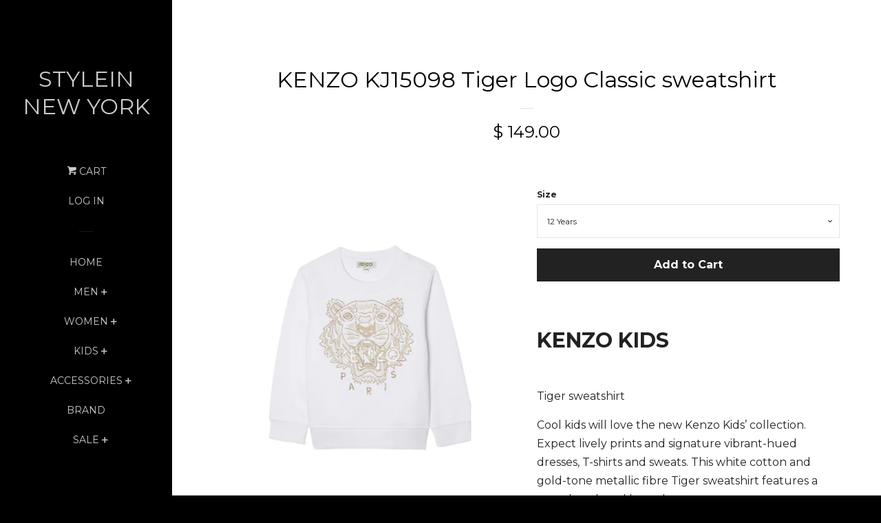

--- FILE ---
content_type: text/html; charset=utf-8
request_url: https://luxurywardrobeinc.com/products/kenzo-kj15098-tiger-logo-classic-sweatshirt
body_size: 20954
content:
<!doctype html>
<!--[if lt IE 7]><html class="no-js lt-ie9 lt-ie8 lt-ie7" lang="en"> <![endif]-->
<!--[if IE 7]><html class="no-js lt-ie9 lt-ie8" lang="en"> <![endif]-->
<!--[if IE 8]><html class="no-js lt-ie9" lang="en"> <![endif]-->
<!--[if IE 9 ]><html class="ie9 no-js"> <![endif]-->
<!--[if (gt IE 9)|!(IE)]><!--> <html class="no-js"> <!--<![endif]-->
<head>

  <!-- Basic page needs ================================================== -->
  <meta charset="utf-8">
  <meta http-equiv="X-UA-Compatible" content="IE=edge,chrome=1">

  
  <link rel="shortcut icon" href="//luxurywardrobeinc.com/cdn/shop/t/6/assets/favicon.png?v=172586714001542411661500582430" type="image/png" />
  

  <!-- Title and description ================================================== -->
  <title>
  KENZO KJ15098 Tiger Logo Classic sweatshirt &ndash; STYLEIN NEW YORK
  </title>

  
  <meta name="description" content="KENZO KIDS Tiger sweatshirt Cool kids will love the new Kenzo Kids’ collection. Expect lively prints and signature vibrant-hued dresses, T-shirts and sweats. This white cotton and gold-tone metallic fibre Tiger sweatshirt features a round neck and long sleeves Composition Outer: Cotton 100%, Metallic Fibre 100% Lining:">
  

  <!-- Product meta ================================================== -->
  

  <meta property="og:type" content="product">
  <meta property="og:title" content="KENZO KJ15098 Tiger Logo Classic sweatshirt">
  
  <meta property="og:image" content="http://luxurywardrobeinc.com/cdn/shop/products/QQ_20191203151503_grande.png?v=1575404140">
  <meta property="og:image:secure_url" content="https://luxurywardrobeinc.com/cdn/shop/products/QQ_20191203151503_grande.png?v=1575404140">
  
  <meta property="og:image" content="http://luxurywardrobeinc.com/cdn/shop/products/pic1_5113307d-6b55-4234-bddd-fcc35c052a86_grande.png?v=1575404140">
  <meta property="og:image:secure_url" content="https://luxurywardrobeinc.com/cdn/shop/products/pic1_5113307d-6b55-4234-bddd-fcc35c052a86_grande.png?v=1575404140">
  
  <meta property="og:image" content="http://luxurywardrobeinc.com/cdn/shop/products/2_grande.jpg?v=1575404249">
  <meta property="og:image:secure_url" content="https://luxurywardrobeinc.com/cdn/shop/products/2_grande.jpg?v=1575404249">
  
  <meta property="og:price:amount" content="135.00">
  <meta property="og:price:currency" content="USD">


  <meta property="og:description" content="KENZO KIDS Tiger sweatshirt Cool kids will love the new Kenzo Kids’ collection. Expect lively prints and signature vibrant-hued dresses, T-shirts and sweats. This white cotton and gold-tone metallic fibre Tiger sweatshirt features a round neck and long sleeves Composition Outer: Cotton 100%, Metallic Fibre 100% Lining:">

  <meta property="og:url" content="https://styleinny.com/products/kenzo-kj15098-tiger-logo-classic-sweatshirt">
  <meta property="og:site_name" content="STYLEIN NEW YORK">

  



  <meta name="twitter:site" content="@">


  <meta name="twitter:card" content="product">
  <meta name="twitter:title" content="KENZO KJ15098 Tiger Logo Classic sweatshirt">
  <meta name="twitter:description" content="KENZO KIDS

Tiger sweatshirt


Cool kids will love the new Kenzo Kids’ collection. Expect lively prints and signature vibrant-hued dresses, T-shirts and sweats. This white cotton and gold-tone metallic fibre Tiger sweatshirt features a round neck and long sleeves

Composition
Outer: Cotton 100%, Metallic Fibre 100%
Lining: Viscose 100%


Washing instructions

Machine Wash



Designer Style ID: KJ15098


SIZE CHART
2-16 YEARS OLD




SIZE


HEIGHT (CM)


HEAD SIZE (CM)


CHEST SIZE  (CM)


HIP SIZE (CM)






2 Y


86


50


 


 




3 Y


94


51




4 Y


102


52


54-59


60-62




5 Y


108




6 Y


114


53


63-65


63-65




7 Y


120




8 Y


126


54


63-69


66-71




9 Y


132




10 Y


138


55


69-73


72-76




11 Y


144




12 Y


150


56


73-78


77-80




14 Y


160


78-86


81-86




16 Y


170


86-92


87-91




 ">
  <meta name="twitter:image" content="https://luxurywardrobeinc.com/cdn/shop/products/QQ_20191203151503_medium.png?v=1575404140">
  <meta name="twitter:image:width" content="240">
  <meta name="twitter:image:height" content="240">
  <meta name="twitter:label1" content="Price">
  <meta name="twitter:data1" content="From $ 135.00 USD">
  
  <meta name="twitter:label2" content="Brand">
  <meta name="twitter:data2" content="Kenzo Kids">
  



  <!-- Helpers ================================================== -->
  <link rel="canonical" href="https://styleinny.com/products/kenzo-kj15098-tiger-logo-classic-sweatshirt">
  <meta name="viewport" content="width=device-width, initial-scale=1">

  
    <!-- Ajaxify Cart Plugin ================================================== -->
    <link href="//luxurywardrobeinc.com/cdn/shop/t/6/assets/ajaxify.scss.css?v=149249817305421102621750884150" rel="stylesheet" type="text/css" media="all" />
  

  <!-- CSS ================================================== -->
  <link href="//luxurywardrobeinc.com/cdn/shop/t/6/assets/timber.scss.css?v=174859213237345240481750887555" rel="stylesheet" type="text/css" media="all" />
  
  
  
  <link href="//fonts.googleapis.com/css?family=Montserrat:400,700" rel="stylesheet" type="text/css" media="all" />


  



  <!-- Header hook for plugins ================================================== -->
  <script>window.performance && window.performance.mark && window.performance.mark('shopify.content_for_header.start');</script><meta id="shopify-digital-wallet" name="shopify-digital-wallet" content="/6689323/digital_wallets/dialog">
<meta name="shopify-checkout-api-token" content="6b51f15e9d973541aac8dadbe653517d">
<meta id="in-context-paypal-metadata" data-shop-id="6689323" data-venmo-supported="false" data-environment="production" data-locale="en_US" data-paypal-v4="true" data-currency="USD">
<link rel="alternate" type="application/json+oembed" href="https://styleinny.com/products/kenzo-kj15098-tiger-logo-classic-sweatshirt.oembed">
<script async="async" src="/checkouts/internal/preloads.js?locale=en-US"></script>
<link rel="preconnect" href="https://shop.app" crossorigin="anonymous">
<script async="async" src="https://shop.app/checkouts/internal/preloads.js?locale=en-US&shop_id=6689323" crossorigin="anonymous"></script>
<script id="apple-pay-shop-capabilities" type="application/json">{"shopId":6689323,"countryCode":"US","currencyCode":"USD","merchantCapabilities":["supports3DS"],"merchantId":"gid:\/\/shopify\/Shop\/6689323","merchantName":"STYLEIN NEW YORK","requiredBillingContactFields":["postalAddress","email"],"requiredShippingContactFields":["postalAddress","email"],"shippingType":"shipping","supportedNetworks":["visa","masterCard","amex","discover","elo","jcb"],"total":{"type":"pending","label":"STYLEIN NEW YORK","amount":"1.00"},"shopifyPaymentsEnabled":true,"supportsSubscriptions":true}</script>
<script id="shopify-features" type="application/json">{"accessToken":"6b51f15e9d973541aac8dadbe653517d","betas":["rich-media-storefront-analytics"],"domain":"luxurywardrobeinc.com","predictiveSearch":true,"shopId":6689323,"locale":"en"}</script>
<script>var Shopify = Shopify || {};
Shopify.shop = "luxury-wardrobe.myshopify.com";
Shopify.locale = "en";
Shopify.currency = {"active":"USD","rate":"1.0"};
Shopify.country = "US";
Shopify.theme = {"name":"Pop","id":12391647,"schema_name":null,"schema_version":null,"theme_store_id":719,"role":"main"};
Shopify.theme.handle = "null";
Shopify.theme.style = {"id":null,"handle":null};
Shopify.cdnHost = "luxurywardrobeinc.com/cdn";
Shopify.routes = Shopify.routes || {};
Shopify.routes.root = "/";</script>
<script type="module">!function(o){(o.Shopify=o.Shopify||{}).modules=!0}(window);</script>
<script>!function(o){function n(){var o=[];function n(){o.push(Array.prototype.slice.apply(arguments))}return n.q=o,n}var t=o.Shopify=o.Shopify||{};t.loadFeatures=n(),t.autoloadFeatures=n()}(window);</script>
<script>
  window.ShopifyPay = window.ShopifyPay || {};
  window.ShopifyPay.apiHost = "shop.app\/pay";
  window.ShopifyPay.redirectState = null;
</script>
<script id="shop-js-analytics" type="application/json">{"pageType":"product"}</script>
<script defer="defer" async type="module" src="//luxurywardrobeinc.com/cdn/shopifycloud/shop-js/modules/v2/client.init-shop-cart-sync_BT-GjEfc.en.esm.js"></script>
<script defer="defer" async type="module" src="//luxurywardrobeinc.com/cdn/shopifycloud/shop-js/modules/v2/chunk.common_D58fp_Oc.esm.js"></script>
<script defer="defer" async type="module" src="//luxurywardrobeinc.com/cdn/shopifycloud/shop-js/modules/v2/chunk.modal_xMitdFEc.esm.js"></script>
<script type="module">
  await import("//luxurywardrobeinc.com/cdn/shopifycloud/shop-js/modules/v2/client.init-shop-cart-sync_BT-GjEfc.en.esm.js");
await import("//luxurywardrobeinc.com/cdn/shopifycloud/shop-js/modules/v2/chunk.common_D58fp_Oc.esm.js");
await import("//luxurywardrobeinc.com/cdn/shopifycloud/shop-js/modules/v2/chunk.modal_xMitdFEc.esm.js");

  window.Shopify.SignInWithShop?.initShopCartSync?.({"fedCMEnabled":true,"windoidEnabled":true});

</script>
<script>
  window.Shopify = window.Shopify || {};
  if (!window.Shopify.featureAssets) window.Shopify.featureAssets = {};
  window.Shopify.featureAssets['shop-js'] = {"shop-cart-sync":["modules/v2/client.shop-cart-sync_DZOKe7Ll.en.esm.js","modules/v2/chunk.common_D58fp_Oc.esm.js","modules/v2/chunk.modal_xMitdFEc.esm.js"],"init-fed-cm":["modules/v2/client.init-fed-cm_B6oLuCjv.en.esm.js","modules/v2/chunk.common_D58fp_Oc.esm.js","modules/v2/chunk.modal_xMitdFEc.esm.js"],"shop-cash-offers":["modules/v2/client.shop-cash-offers_D2sdYoxE.en.esm.js","modules/v2/chunk.common_D58fp_Oc.esm.js","modules/v2/chunk.modal_xMitdFEc.esm.js"],"shop-login-button":["modules/v2/client.shop-login-button_QeVjl5Y3.en.esm.js","modules/v2/chunk.common_D58fp_Oc.esm.js","modules/v2/chunk.modal_xMitdFEc.esm.js"],"pay-button":["modules/v2/client.pay-button_DXTOsIq6.en.esm.js","modules/v2/chunk.common_D58fp_Oc.esm.js","modules/v2/chunk.modal_xMitdFEc.esm.js"],"shop-button":["modules/v2/client.shop-button_DQZHx9pm.en.esm.js","modules/v2/chunk.common_D58fp_Oc.esm.js","modules/v2/chunk.modal_xMitdFEc.esm.js"],"avatar":["modules/v2/client.avatar_BTnouDA3.en.esm.js"],"init-windoid":["modules/v2/client.init-windoid_CR1B-cfM.en.esm.js","modules/v2/chunk.common_D58fp_Oc.esm.js","modules/v2/chunk.modal_xMitdFEc.esm.js"],"init-shop-for-new-customer-accounts":["modules/v2/client.init-shop-for-new-customer-accounts_C_vY_xzh.en.esm.js","modules/v2/client.shop-login-button_QeVjl5Y3.en.esm.js","modules/v2/chunk.common_D58fp_Oc.esm.js","modules/v2/chunk.modal_xMitdFEc.esm.js"],"init-shop-email-lookup-coordinator":["modules/v2/client.init-shop-email-lookup-coordinator_BI7n9ZSv.en.esm.js","modules/v2/chunk.common_D58fp_Oc.esm.js","modules/v2/chunk.modal_xMitdFEc.esm.js"],"init-shop-cart-sync":["modules/v2/client.init-shop-cart-sync_BT-GjEfc.en.esm.js","modules/v2/chunk.common_D58fp_Oc.esm.js","modules/v2/chunk.modal_xMitdFEc.esm.js"],"shop-toast-manager":["modules/v2/client.shop-toast-manager_DiYdP3xc.en.esm.js","modules/v2/chunk.common_D58fp_Oc.esm.js","modules/v2/chunk.modal_xMitdFEc.esm.js"],"init-customer-accounts":["modules/v2/client.init-customer-accounts_D9ZNqS-Q.en.esm.js","modules/v2/client.shop-login-button_QeVjl5Y3.en.esm.js","modules/v2/chunk.common_D58fp_Oc.esm.js","modules/v2/chunk.modal_xMitdFEc.esm.js"],"init-customer-accounts-sign-up":["modules/v2/client.init-customer-accounts-sign-up_iGw4briv.en.esm.js","modules/v2/client.shop-login-button_QeVjl5Y3.en.esm.js","modules/v2/chunk.common_D58fp_Oc.esm.js","modules/v2/chunk.modal_xMitdFEc.esm.js"],"shop-follow-button":["modules/v2/client.shop-follow-button_CqMgW2wH.en.esm.js","modules/v2/chunk.common_D58fp_Oc.esm.js","modules/v2/chunk.modal_xMitdFEc.esm.js"],"checkout-modal":["modules/v2/client.checkout-modal_xHeaAweL.en.esm.js","modules/v2/chunk.common_D58fp_Oc.esm.js","modules/v2/chunk.modal_xMitdFEc.esm.js"],"shop-login":["modules/v2/client.shop-login_D91U-Q7h.en.esm.js","modules/v2/chunk.common_D58fp_Oc.esm.js","modules/v2/chunk.modal_xMitdFEc.esm.js"],"lead-capture":["modules/v2/client.lead-capture_BJmE1dJe.en.esm.js","modules/v2/chunk.common_D58fp_Oc.esm.js","modules/v2/chunk.modal_xMitdFEc.esm.js"],"payment-terms":["modules/v2/client.payment-terms_Ci9AEqFq.en.esm.js","modules/v2/chunk.common_D58fp_Oc.esm.js","modules/v2/chunk.modal_xMitdFEc.esm.js"]};
</script>
<script>(function() {
  var isLoaded = false;
  function asyncLoad() {
    if (isLoaded) return;
    isLoaded = true;
    var urls = ["https:\/\/cdn.shopify.com\/s\/files\/1\/0668\/9323\/t\/6\/assets\/sca-qv-scripts-noconfig.js?12598053251094047077\u0026shop=luxury-wardrobe.myshopify.com","https:\/\/instashop.wearezipline.com\/app\/js\/dist\/shopify\/gallery-1.2.2.js?gallery\u0026shop=luxury-wardrobe.myshopify.com","https:\/\/www.improvedcontactform.com\/icf.js?shop=luxury-wardrobe.myshopify.com","https:\/\/js.smile.io\/v1\/smile-shopify.js?shop=luxury-wardrobe.myshopify.com","https:\/\/s3.amazonaws.com\/pixelpop\/usercontent\/scripts\/03f6b4b4-638f-4afe-847e-8f4b74cebe71\/pixelpop.js?shop=luxury-wardrobe.myshopify.com"];
    for (var i = 0; i < urls.length; i++) {
      var s = document.createElement('script');
      s.type = 'text/javascript';
      s.async = true;
      s.src = urls[i];
      var x = document.getElementsByTagName('script')[0];
      x.parentNode.insertBefore(s, x);
    }
  };
  if(window.attachEvent) {
    window.attachEvent('onload', asyncLoad);
  } else {
    window.addEventListener('load', asyncLoad, false);
  }
})();</script>
<script id="__st">var __st={"a":6689323,"offset":-18000,"reqid":"893d6280-ac64-4ca2-81d2-67ef0af7cca0-1769457030","pageurl":"luxurywardrobeinc.com\/products\/kenzo-kj15098-tiger-logo-classic-sweatshirt","u":"8d96adca5e1f","p":"product","rtyp":"product","rid":4410191380564};</script>
<script>window.ShopifyPaypalV4VisibilityTracking = true;</script>
<script id="captcha-bootstrap">!function(){'use strict';const t='contact',e='account',n='new_comment',o=[[t,t],['blogs',n],['comments',n],[t,'customer']],c=[[e,'customer_login'],[e,'guest_login'],[e,'recover_customer_password'],[e,'create_customer']],r=t=>t.map((([t,e])=>`form[action*='/${t}']:not([data-nocaptcha='true']) input[name='form_type'][value='${e}']`)).join(','),a=t=>()=>t?[...document.querySelectorAll(t)].map((t=>t.form)):[];function s(){const t=[...o],e=r(t);return a(e)}const i='password',u='form_key',d=['recaptcha-v3-token','g-recaptcha-response','h-captcha-response',i],f=()=>{try{return window.sessionStorage}catch{return}},m='__shopify_v',_=t=>t.elements[u];function p(t,e,n=!1){try{const o=window.sessionStorage,c=JSON.parse(o.getItem(e)),{data:r}=function(t){const{data:e,action:n}=t;return t[m]||n?{data:e,action:n}:{data:t,action:n}}(c);for(const[e,n]of Object.entries(r))t.elements[e]&&(t.elements[e].value=n);n&&o.removeItem(e)}catch(o){console.error('form repopulation failed',{error:o})}}const l='form_type',E='cptcha';function T(t){t.dataset[E]=!0}const w=window,h=w.document,L='Shopify',v='ce_forms',y='captcha';let A=!1;((t,e)=>{const n=(g='f06e6c50-85a8-45c8-87d0-21a2b65856fe',I='https://cdn.shopify.com/shopifycloud/storefront-forms-hcaptcha/ce_storefront_forms_captcha_hcaptcha.v1.5.2.iife.js',D={infoText:'Protected by hCaptcha',privacyText:'Privacy',termsText:'Terms'},(t,e,n)=>{const o=w[L][v],c=o.bindForm;if(c)return c(t,g,e,D).then(n);var r;o.q.push([[t,g,e,D],n]),r=I,A||(h.body.append(Object.assign(h.createElement('script'),{id:'captcha-provider',async:!0,src:r})),A=!0)});var g,I,D;w[L]=w[L]||{},w[L][v]=w[L][v]||{},w[L][v].q=[],w[L][y]=w[L][y]||{},w[L][y].protect=function(t,e){n(t,void 0,e),T(t)},Object.freeze(w[L][y]),function(t,e,n,w,h,L){const[v,y,A,g]=function(t,e,n){const i=e?o:[],u=t?c:[],d=[...i,...u],f=r(d),m=r(i),_=r(d.filter((([t,e])=>n.includes(e))));return[a(f),a(m),a(_),s()]}(w,h,L),I=t=>{const e=t.target;return e instanceof HTMLFormElement?e:e&&e.form},D=t=>v().includes(t);t.addEventListener('submit',(t=>{const e=I(t);if(!e)return;const n=D(e)&&!e.dataset.hcaptchaBound&&!e.dataset.recaptchaBound,o=_(e),c=g().includes(e)&&(!o||!o.value);(n||c)&&t.preventDefault(),c&&!n&&(function(t){try{if(!f())return;!function(t){const e=f();if(!e)return;const n=_(t);if(!n)return;const o=n.value;o&&e.removeItem(o)}(t);const e=Array.from(Array(32),(()=>Math.random().toString(36)[2])).join('');!function(t,e){_(t)||t.append(Object.assign(document.createElement('input'),{type:'hidden',name:u})),t.elements[u].value=e}(t,e),function(t,e){const n=f();if(!n)return;const o=[...t.querySelectorAll(`input[type='${i}']`)].map((({name:t})=>t)),c=[...d,...o],r={};for(const[a,s]of new FormData(t).entries())c.includes(a)||(r[a]=s);n.setItem(e,JSON.stringify({[m]:1,action:t.action,data:r}))}(t,e)}catch(e){console.error('failed to persist form',e)}}(e),e.submit())}));const S=(t,e)=>{t&&!t.dataset[E]&&(n(t,e.some((e=>e===t))),T(t))};for(const o of['focusin','change'])t.addEventListener(o,(t=>{const e=I(t);D(e)&&S(e,y())}));const B=e.get('form_key'),M=e.get(l),P=B&&M;t.addEventListener('DOMContentLoaded',(()=>{const t=y();if(P)for(const e of t)e.elements[l].value===M&&p(e,B);[...new Set([...A(),...v().filter((t=>'true'===t.dataset.shopifyCaptcha))])].forEach((e=>S(e,t)))}))}(h,new URLSearchParams(w.location.search),n,t,e,['guest_login'])})(!0,!0)}();</script>
<script integrity="sha256-4kQ18oKyAcykRKYeNunJcIwy7WH5gtpwJnB7kiuLZ1E=" data-source-attribution="shopify.loadfeatures" defer="defer" src="//luxurywardrobeinc.com/cdn/shopifycloud/storefront/assets/storefront/load_feature-a0a9edcb.js" crossorigin="anonymous"></script>
<script crossorigin="anonymous" defer="defer" src="//luxurywardrobeinc.com/cdn/shopifycloud/storefront/assets/shopify_pay/storefront-65b4c6d7.js?v=20250812"></script>
<script data-source-attribution="shopify.dynamic_checkout.dynamic.init">var Shopify=Shopify||{};Shopify.PaymentButton=Shopify.PaymentButton||{isStorefrontPortableWallets:!0,init:function(){window.Shopify.PaymentButton.init=function(){};var t=document.createElement("script");t.src="https://luxurywardrobeinc.com/cdn/shopifycloud/portable-wallets/latest/portable-wallets.en.js",t.type="module",document.head.appendChild(t)}};
</script>
<script data-source-attribution="shopify.dynamic_checkout.buyer_consent">
  function portableWalletsHideBuyerConsent(e){var t=document.getElementById("shopify-buyer-consent"),n=document.getElementById("shopify-subscription-policy-button");t&&n&&(t.classList.add("hidden"),t.setAttribute("aria-hidden","true"),n.removeEventListener("click",e))}function portableWalletsShowBuyerConsent(e){var t=document.getElementById("shopify-buyer-consent"),n=document.getElementById("shopify-subscription-policy-button");t&&n&&(t.classList.remove("hidden"),t.removeAttribute("aria-hidden"),n.addEventListener("click",e))}window.Shopify?.PaymentButton&&(window.Shopify.PaymentButton.hideBuyerConsent=portableWalletsHideBuyerConsent,window.Shopify.PaymentButton.showBuyerConsent=portableWalletsShowBuyerConsent);
</script>
<script data-source-attribution="shopify.dynamic_checkout.cart.bootstrap">document.addEventListener("DOMContentLoaded",(function(){function t(){return document.querySelector("shopify-accelerated-checkout-cart, shopify-accelerated-checkout")}if(t())Shopify.PaymentButton.init();else{new MutationObserver((function(e,n){t()&&(Shopify.PaymentButton.init(),n.disconnect())})).observe(document.body,{childList:!0,subtree:!0})}}));
</script>
<link id="shopify-accelerated-checkout-styles" rel="stylesheet" media="screen" href="https://luxurywardrobeinc.com/cdn/shopifycloud/portable-wallets/latest/accelerated-checkout-backwards-compat.css" crossorigin="anonymous">
<style id="shopify-accelerated-checkout-cart">
        #shopify-buyer-consent {
  margin-top: 1em;
  display: inline-block;
  width: 100%;
}

#shopify-buyer-consent.hidden {
  display: none;
}

#shopify-subscription-policy-button {
  background: none;
  border: none;
  padding: 0;
  text-decoration: underline;
  font-size: inherit;
  cursor: pointer;
}

#shopify-subscription-policy-button::before {
  box-shadow: none;
}

      </style>

<script>window.performance && window.performance.mark && window.performance.mark('shopify.content_for_header.end');</script>

  

<!--[if lt IE 9]>
<script src="//html5shiv.googlecode.com/svn/trunk/html5.js" type="text/javascript"></script>
<script src="//luxurywardrobeinc.com/cdn/shop/t/6/assets/respond.min.js?v=52248677837542619231425058163" type="text/javascript"></script>
<link href="//luxurywardrobeinc.com/cdn/shop/t/6/assets/respond-proxy.html" id="respond-proxy" rel="respond-proxy" />
<link href="//styleinny.com/search?q=1d46563ea54a6bef4fd85ba831d4968d" id="respond-redirect" rel="respond-redirect" />
<script src="//styleinny.com/search?q=1d46563ea54a6bef4fd85ba831d4968d" type="text/javascript"></script>
<![endif]-->



  
  

  
  <script src="//ajax.googleapis.com/ajax/libs/jquery/1.11.0/jquery.min.js" type="text/javascript"></script>
  <script src="//luxurywardrobeinc.com/cdn/shop/t/6/assets/modernizr.min.js?v=520786850485634651425058163" type="text/javascript"></script>

<link rel="stylesheet" href="//luxurywardrobeinc.com/cdn/shop/t/6/assets/sca-quick-view.css?v=121207231859764664521498857125">
<link rel="stylesheet" href="//luxurywardrobeinc.com/cdn/shop/t/6/assets/sca-jquery.fancybox.css?v=50433719388693846841498857124">

<script src="//luxurywardrobeinc.com/cdn/shopifycloud/storefront/assets/themes_support/option_selection-b017cd28.js" type="text/javascript"></script>

 <link href="https://monorail-edge.shopifysvc.com" rel="dns-prefetch">
<script>(function(){if ("sendBeacon" in navigator && "performance" in window) {try {var session_token_from_headers = performance.getEntriesByType('navigation')[0].serverTiming.find(x => x.name == '_s').description;} catch {var session_token_from_headers = undefined;}var session_cookie_matches = document.cookie.match(/_shopify_s=([^;]*)/);var session_token_from_cookie = session_cookie_matches && session_cookie_matches.length === 2 ? session_cookie_matches[1] : "";var session_token = session_token_from_headers || session_token_from_cookie || "";function handle_abandonment_event(e) {var entries = performance.getEntries().filter(function(entry) {return /monorail-edge.shopifysvc.com/.test(entry.name);});if (!window.abandonment_tracked && entries.length === 0) {window.abandonment_tracked = true;var currentMs = Date.now();var navigation_start = performance.timing.navigationStart;var payload = {shop_id: 6689323,url: window.location.href,navigation_start,duration: currentMs - navigation_start,session_token,page_type: "product"};window.navigator.sendBeacon("https://monorail-edge.shopifysvc.com/v1/produce", JSON.stringify({schema_id: "online_store_buyer_site_abandonment/1.1",payload: payload,metadata: {event_created_at_ms: currentMs,event_sent_at_ms: currentMs}}));}}window.addEventListener('pagehide', handle_abandonment_event);}}());</script>
<script id="web-pixels-manager-setup">(function e(e,d,r,n,o){if(void 0===o&&(o={}),!Boolean(null===(a=null===(i=window.Shopify)||void 0===i?void 0:i.analytics)||void 0===a?void 0:a.replayQueue)){var i,a;window.Shopify=window.Shopify||{};var t=window.Shopify;t.analytics=t.analytics||{};var s=t.analytics;s.replayQueue=[],s.publish=function(e,d,r){return s.replayQueue.push([e,d,r]),!0};try{self.performance.mark("wpm:start")}catch(e){}var l=function(){var e={modern:/Edge?\/(1{2}[4-9]|1[2-9]\d|[2-9]\d{2}|\d{4,})\.\d+(\.\d+|)|Firefox\/(1{2}[4-9]|1[2-9]\d|[2-9]\d{2}|\d{4,})\.\d+(\.\d+|)|Chrom(ium|e)\/(9{2}|\d{3,})\.\d+(\.\d+|)|(Maci|X1{2}).+ Version\/(15\.\d+|(1[6-9]|[2-9]\d|\d{3,})\.\d+)([,.]\d+|)( \(\w+\)|)( Mobile\/\w+|) Safari\/|Chrome.+OPR\/(9{2}|\d{3,})\.\d+\.\d+|(CPU[ +]OS|iPhone[ +]OS|CPU[ +]iPhone|CPU IPhone OS|CPU iPad OS)[ +]+(15[._]\d+|(1[6-9]|[2-9]\d|\d{3,})[._]\d+)([._]\d+|)|Android:?[ /-](13[3-9]|1[4-9]\d|[2-9]\d{2}|\d{4,})(\.\d+|)(\.\d+|)|Android.+Firefox\/(13[5-9]|1[4-9]\d|[2-9]\d{2}|\d{4,})\.\d+(\.\d+|)|Android.+Chrom(ium|e)\/(13[3-9]|1[4-9]\d|[2-9]\d{2}|\d{4,})\.\d+(\.\d+|)|SamsungBrowser\/([2-9]\d|\d{3,})\.\d+/,legacy:/Edge?\/(1[6-9]|[2-9]\d|\d{3,})\.\d+(\.\d+|)|Firefox\/(5[4-9]|[6-9]\d|\d{3,})\.\d+(\.\d+|)|Chrom(ium|e)\/(5[1-9]|[6-9]\d|\d{3,})\.\d+(\.\d+|)([\d.]+$|.*Safari\/(?![\d.]+ Edge\/[\d.]+$))|(Maci|X1{2}).+ Version\/(10\.\d+|(1[1-9]|[2-9]\d|\d{3,})\.\d+)([,.]\d+|)( \(\w+\)|)( Mobile\/\w+|) Safari\/|Chrome.+OPR\/(3[89]|[4-9]\d|\d{3,})\.\d+\.\d+|(CPU[ +]OS|iPhone[ +]OS|CPU[ +]iPhone|CPU IPhone OS|CPU iPad OS)[ +]+(10[._]\d+|(1[1-9]|[2-9]\d|\d{3,})[._]\d+)([._]\d+|)|Android:?[ /-](13[3-9]|1[4-9]\d|[2-9]\d{2}|\d{4,})(\.\d+|)(\.\d+|)|Mobile Safari.+OPR\/([89]\d|\d{3,})\.\d+\.\d+|Android.+Firefox\/(13[5-9]|1[4-9]\d|[2-9]\d{2}|\d{4,})\.\d+(\.\d+|)|Android.+Chrom(ium|e)\/(13[3-9]|1[4-9]\d|[2-9]\d{2}|\d{4,})\.\d+(\.\d+|)|Android.+(UC? ?Browser|UCWEB|U3)[ /]?(15\.([5-9]|\d{2,})|(1[6-9]|[2-9]\d|\d{3,})\.\d+)\.\d+|SamsungBrowser\/(5\.\d+|([6-9]|\d{2,})\.\d+)|Android.+MQ{2}Browser\/(14(\.(9|\d{2,})|)|(1[5-9]|[2-9]\d|\d{3,})(\.\d+|))(\.\d+|)|K[Aa][Ii]OS\/(3\.\d+|([4-9]|\d{2,})\.\d+)(\.\d+|)/},d=e.modern,r=e.legacy,n=navigator.userAgent;return n.match(d)?"modern":n.match(r)?"legacy":"unknown"}(),u="modern"===l?"modern":"legacy",c=(null!=n?n:{modern:"",legacy:""})[u],f=function(e){return[e.baseUrl,"/wpm","/b",e.hashVersion,"modern"===e.buildTarget?"m":"l",".js"].join("")}({baseUrl:d,hashVersion:r,buildTarget:u}),m=function(e){var d=e.version,r=e.bundleTarget,n=e.surface,o=e.pageUrl,i=e.monorailEndpoint;return{emit:function(e){var a=e.status,t=e.errorMsg,s=(new Date).getTime(),l=JSON.stringify({metadata:{event_sent_at_ms:s},events:[{schema_id:"web_pixels_manager_load/3.1",payload:{version:d,bundle_target:r,page_url:o,status:a,surface:n,error_msg:t},metadata:{event_created_at_ms:s}}]});if(!i)return console&&console.warn&&console.warn("[Web Pixels Manager] No Monorail endpoint provided, skipping logging."),!1;try{return self.navigator.sendBeacon.bind(self.navigator)(i,l)}catch(e){}var u=new XMLHttpRequest;try{return u.open("POST",i,!0),u.setRequestHeader("Content-Type","text/plain"),u.send(l),!0}catch(e){return console&&console.warn&&console.warn("[Web Pixels Manager] Got an unhandled error while logging to Monorail."),!1}}}}({version:r,bundleTarget:l,surface:e.surface,pageUrl:self.location.href,monorailEndpoint:e.monorailEndpoint});try{o.browserTarget=l,function(e){var d=e.src,r=e.async,n=void 0===r||r,o=e.onload,i=e.onerror,a=e.sri,t=e.scriptDataAttributes,s=void 0===t?{}:t,l=document.createElement("script"),u=document.querySelector("head"),c=document.querySelector("body");if(l.async=n,l.src=d,a&&(l.integrity=a,l.crossOrigin="anonymous"),s)for(var f in s)if(Object.prototype.hasOwnProperty.call(s,f))try{l.dataset[f]=s[f]}catch(e){}if(o&&l.addEventListener("load",o),i&&l.addEventListener("error",i),u)u.appendChild(l);else{if(!c)throw new Error("Did not find a head or body element to append the script");c.appendChild(l)}}({src:f,async:!0,onload:function(){if(!function(){var e,d;return Boolean(null===(d=null===(e=window.Shopify)||void 0===e?void 0:e.analytics)||void 0===d?void 0:d.initialized)}()){var d=window.webPixelsManager.init(e)||void 0;if(d){var r=window.Shopify.analytics;r.replayQueue.forEach((function(e){var r=e[0],n=e[1],o=e[2];d.publishCustomEvent(r,n,o)})),r.replayQueue=[],r.publish=d.publishCustomEvent,r.visitor=d.visitor,r.initialized=!0}}},onerror:function(){return m.emit({status:"failed",errorMsg:"".concat(f," has failed to load")})},sri:function(e){var d=/^sha384-[A-Za-z0-9+/=]+$/;return"string"==typeof e&&d.test(e)}(c)?c:"",scriptDataAttributes:o}),m.emit({status:"loading"})}catch(e){m.emit({status:"failed",errorMsg:(null==e?void 0:e.message)||"Unknown error"})}}})({shopId: 6689323,storefrontBaseUrl: "https://styleinny.com",extensionsBaseUrl: "https://extensions.shopifycdn.com/cdn/shopifycloud/web-pixels-manager",monorailEndpoint: "https://monorail-edge.shopifysvc.com/unstable/produce_batch",surface: "storefront-renderer",enabledBetaFlags: ["2dca8a86"],webPixelsConfigList: [{"id":"shopify-app-pixel","configuration":"{}","eventPayloadVersion":"v1","runtimeContext":"STRICT","scriptVersion":"0450","apiClientId":"shopify-pixel","type":"APP","privacyPurposes":["ANALYTICS","MARKETING"]},{"id":"shopify-custom-pixel","eventPayloadVersion":"v1","runtimeContext":"LAX","scriptVersion":"0450","apiClientId":"shopify-pixel","type":"CUSTOM","privacyPurposes":["ANALYTICS","MARKETING"]}],isMerchantRequest: false,initData: {"shop":{"name":"STYLEIN NEW YORK","paymentSettings":{"currencyCode":"USD"},"myshopifyDomain":"luxury-wardrobe.myshopify.com","countryCode":"US","storefrontUrl":"https:\/\/styleinny.com"},"customer":null,"cart":null,"checkout":null,"productVariants":[{"price":{"amount":135.0,"currencyCode":"USD"},"product":{"title":"KENZO KJ15098 Tiger Logo Classic sweatshirt","vendor":"Kenzo Kids","id":"4410191380564","untranslatedTitle":"KENZO KJ15098 Tiger Logo Classic sweatshirt","url":"\/products\/kenzo-kj15098-tiger-logo-classic-sweatshirt","type":"Kids Top"},"id":"31436553322580","image":{"src":"\/\/luxurywardrobeinc.com\/cdn\/shop\/products\/QQ_20191203151503.png?v=1575404140"},"sku":"","title":"10 Years","untranslatedTitle":"10 Years"},{"price":{"amount":149.0,"currencyCode":"USD"},"product":{"title":"KENZO KJ15098 Tiger Logo Classic sweatshirt","vendor":"Kenzo Kids","id":"4410191380564","untranslatedTitle":"KENZO KJ15098 Tiger Logo Classic sweatshirt","url":"\/products\/kenzo-kj15098-tiger-logo-classic-sweatshirt","type":"Kids Top"},"id":"31436553355348","image":{"src":"\/\/luxurywardrobeinc.com\/cdn\/shop\/products\/QQ_20191203151503.png?v=1575404140"},"sku":"","title":"12 Years","untranslatedTitle":"12 Years"},{"price":{"amount":179.0,"currencyCode":"USD"},"product":{"title":"KENZO KJ15098 Tiger Logo Classic sweatshirt","vendor":"Kenzo Kids","id":"4410191380564","untranslatedTitle":"KENZO KJ15098 Tiger Logo Classic sweatshirt","url":"\/products\/kenzo-kj15098-tiger-logo-classic-sweatshirt","type":"Kids Top"},"id":"31436553388116","image":{"src":"\/\/luxurywardrobeinc.com\/cdn\/shop\/products\/QQ_20191203151503.png?v=1575404140"},"sku":"","title":"14 Years","untranslatedTitle":"14 Years"},{"price":{"amount":199.0,"currencyCode":"USD"},"product":{"title":"KENZO KJ15098 Tiger Logo Classic sweatshirt","vendor":"Kenzo Kids","id":"4410191380564","untranslatedTitle":"KENZO KJ15098 Tiger Logo Classic sweatshirt","url":"\/products\/kenzo-kj15098-tiger-logo-classic-sweatshirt","type":"Kids Top"},"id":"31436553420884","image":{"src":"\/\/luxurywardrobeinc.com\/cdn\/shop\/products\/QQ_20191203151503.png?v=1575404140"},"sku":"","title":"16 Years","untranslatedTitle":"16 Years"}],"purchasingCompany":null},},"https://luxurywardrobeinc.com/cdn","fcfee988w5aeb613cpc8e4bc33m6693e112",{"modern":"","legacy":""},{"shopId":"6689323","storefrontBaseUrl":"https:\/\/styleinny.com","extensionBaseUrl":"https:\/\/extensions.shopifycdn.com\/cdn\/shopifycloud\/web-pixels-manager","surface":"storefront-renderer","enabledBetaFlags":"[\"2dca8a86\"]","isMerchantRequest":"false","hashVersion":"fcfee988w5aeb613cpc8e4bc33m6693e112","publish":"custom","events":"[[\"page_viewed\",{}],[\"product_viewed\",{\"productVariant\":{\"price\":{\"amount\":149.0,\"currencyCode\":\"USD\"},\"product\":{\"title\":\"KENZO KJ15098 Tiger Logo Classic sweatshirt\",\"vendor\":\"Kenzo Kids\",\"id\":\"4410191380564\",\"untranslatedTitle\":\"KENZO KJ15098 Tiger Logo Classic sweatshirt\",\"url\":\"\/products\/kenzo-kj15098-tiger-logo-classic-sweatshirt\",\"type\":\"Kids Top\"},\"id\":\"31436553355348\",\"image\":{\"src\":\"\/\/luxurywardrobeinc.com\/cdn\/shop\/products\/QQ_20191203151503.png?v=1575404140\"},\"sku\":\"\",\"title\":\"12 Years\",\"untranslatedTitle\":\"12 Years\"}}]]"});</script><script>
  window.ShopifyAnalytics = window.ShopifyAnalytics || {};
  window.ShopifyAnalytics.meta = window.ShopifyAnalytics.meta || {};
  window.ShopifyAnalytics.meta.currency = 'USD';
  var meta = {"product":{"id":4410191380564,"gid":"gid:\/\/shopify\/Product\/4410191380564","vendor":"Kenzo Kids","type":"Kids Top","handle":"kenzo-kj15098-tiger-logo-classic-sweatshirt","variants":[{"id":31436553322580,"price":13500,"name":"KENZO KJ15098 Tiger Logo Classic sweatshirt - 10 Years","public_title":"10 Years","sku":""},{"id":31436553355348,"price":14900,"name":"KENZO KJ15098 Tiger Logo Classic sweatshirt - 12 Years","public_title":"12 Years","sku":""},{"id":31436553388116,"price":17900,"name":"KENZO KJ15098 Tiger Logo Classic sweatshirt - 14 Years","public_title":"14 Years","sku":""},{"id":31436553420884,"price":19900,"name":"KENZO KJ15098 Tiger Logo Classic sweatshirt - 16 Years","public_title":"16 Years","sku":""}],"remote":false},"page":{"pageType":"product","resourceType":"product","resourceId":4410191380564,"requestId":"893d6280-ac64-4ca2-81d2-67ef0af7cca0-1769457030"}};
  for (var attr in meta) {
    window.ShopifyAnalytics.meta[attr] = meta[attr];
  }
</script>
<script class="analytics">
  (function () {
    var customDocumentWrite = function(content) {
      var jquery = null;

      if (window.jQuery) {
        jquery = window.jQuery;
      } else if (window.Checkout && window.Checkout.$) {
        jquery = window.Checkout.$;
      }

      if (jquery) {
        jquery('body').append(content);
      }
    };

    var hasLoggedConversion = function(token) {
      if (token) {
        return document.cookie.indexOf('loggedConversion=' + token) !== -1;
      }
      return false;
    }

    var setCookieIfConversion = function(token) {
      if (token) {
        var twoMonthsFromNow = new Date(Date.now());
        twoMonthsFromNow.setMonth(twoMonthsFromNow.getMonth() + 2);

        document.cookie = 'loggedConversion=' + token + '; expires=' + twoMonthsFromNow;
      }
    }

    var trekkie = window.ShopifyAnalytics.lib = window.trekkie = window.trekkie || [];
    if (trekkie.integrations) {
      return;
    }
    trekkie.methods = [
      'identify',
      'page',
      'ready',
      'track',
      'trackForm',
      'trackLink'
    ];
    trekkie.factory = function(method) {
      return function() {
        var args = Array.prototype.slice.call(arguments);
        args.unshift(method);
        trekkie.push(args);
        return trekkie;
      };
    };
    for (var i = 0; i < trekkie.methods.length; i++) {
      var key = trekkie.methods[i];
      trekkie[key] = trekkie.factory(key);
    }
    trekkie.load = function(config) {
      trekkie.config = config || {};
      trekkie.config.initialDocumentCookie = document.cookie;
      var first = document.getElementsByTagName('script')[0];
      var script = document.createElement('script');
      script.type = 'text/javascript';
      script.onerror = function(e) {
        var scriptFallback = document.createElement('script');
        scriptFallback.type = 'text/javascript';
        scriptFallback.onerror = function(error) {
                var Monorail = {
      produce: function produce(monorailDomain, schemaId, payload) {
        var currentMs = new Date().getTime();
        var event = {
          schema_id: schemaId,
          payload: payload,
          metadata: {
            event_created_at_ms: currentMs,
            event_sent_at_ms: currentMs
          }
        };
        return Monorail.sendRequest("https://" + monorailDomain + "/v1/produce", JSON.stringify(event));
      },
      sendRequest: function sendRequest(endpointUrl, payload) {
        // Try the sendBeacon API
        if (window && window.navigator && typeof window.navigator.sendBeacon === 'function' && typeof window.Blob === 'function' && !Monorail.isIos12()) {
          var blobData = new window.Blob([payload], {
            type: 'text/plain'
          });

          if (window.navigator.sendBeacon(endpointUrl, blobData)) {
            return true;
          } // sendBeacon was not successful

        } // XHR beacon

        var xhr = new XMLHttpRequest();

        try {
          xhr.open('POST', endpointUrl);
          xhr.setRequestHeader('Content-Type', 'text/plain');
          xhr.send(payload);
        } catch (e) {
          console.log(e);
        }

        return false;
      },
      isIos12: function isIos12() {
        return window.navigator.userAgent.lastIndexOf('iPhone; CPU iPhone OS 12_') !== -1 || window.navigator.userAgent.lastIndexOf('iPad; CPU OS 12_') !== -1;
      }
    };
    Monorail.produce('monorail-edge.shopifysvc.com',
      'trekkie_storefront_load_errors/1.1',
      {shop_id: 6689323,
      theme_id: 12391647,
      app_name: "storefront",
      context_url: window.location.href,
      source_url: "//luxurywardrobeinc.com/cdn/s/trekkie.storefront.a804e9514e4efded663580eddd6991fcc12b5451.min.js"});

        };
        scriptFallback.async = true;
        scriptFallback.src = '//luxurywardrobeinc.com/cdn/s/trekkie.storefront.a804e9514e4efded663580eddd6991fcc12b5451.min.js';
        first.parentNode.insertBefore(scriptFallback, first);
      };
      script.async = true;
      script.src = '//luxurywardrobeinc.com/cdn/s/trekkie.storefront.a804e9514e4efded663580eddd6991fcc12b5451.min.js';
      first.parentNode.insertBefore(script, first);
    };
    trekkie.load(
      {"Trekkie":{"appName":"storefront","development":false,"defaultAttributes":{"shopId":6689323,"isMerchantRequest":null,"themeId":12391647,"themeCityHash":"12404618901824210001","contentLanguage":"en","currency":"USD","eventMetadataId":"2b1c9c08-6237-46c0-b1b0-9950df90eedc"},"isServerSideCookieWritingEnabled":true,"monorailRegion":"shop_domain","enabledBetaFlags":["65f19447"]},"Session Attribution":{},"S2S":{"facebookCapiEnabled":false,"source":"trekkie-storefront-renderer","apiClientId":580111}}
    );

    var loaded = false;
    trekkie.ready(function() {
      if (loaded) return;
      loaded = true;

      window.ShopifyAnalytics.lib = window.trekkie;

      var originalDocumentWrite = document.write;
      document.write = customDocumentWrite;
      try { window.ShopifyAnalytics.merchantGoogleAnalytics.call(this); } catch(error) {};
      document.write = originalDocumentWrite;

      window.ShopifyAnalytics.lib.page(null,{"pageType":"product","resourceType":"product","resourceId":4410191380564,"requestId":"893d6280-ac64-4ca2-81d2-67ef0af7cca0-1769457030","shopifyEmitted":true});

      var match = window.location.pathname.match(/checkouts\/(.+)\/(thank_you|post_purchase)/)
      var token = match? match[1]: undefined;
      if (!hasLoggedConversion(token)) {
        setCookieIfConversion(token);
        window.ShopifyAnalytics.lib.track("Viewed Product",{"currency":"USD","variantId":31436553322580,"productId":4410191380564,"productGid":"gid:\/\/shopify\/Product\/4410191380564","name":"KENZO KJ15098 Tiger Logo Classic sweatshirt - 10 Years","price":"135.00","sku":"","brand":"Kenzo Kids","variant":"10 Years","category":"Kids Top","nonInteraction":true,"remote":false},undefined,undefined,{"shopifyEmitted":true});
      window.ShopifyAnalytics.lib.track("monorail:\/\/trekkie_storefront_viewed_product\/1.1",{"currency":"USD","variantId":31436553322580,"productId":4410191380564,"productGid":"gid:\/\/shopify\/Product\/4410191380564","name":"KENZO KJ15098 Tiger Logo Classic sweatshirt - 10 Years","price":"135.00","sku":"","brand":"Kenzo Kids","variant":"10 Years","category":"Kids Top","nonInteraction":true,"remote":false,"referer":"https:\/\/luxurywardrobeinc.com\/products\/kenzo-kj15098-tiger-logo-classic-sweatshirt"});
      }
    });


        var eventsListenerScript = document.createElement('script');
        eventsListenerScript.async = true;
        eventsListenerScript.src = "//luxurywardrobeinc.com/cdn/shopifycloud/storefront/assets/shop_events_listener-3da45d37.js";
        document.getElementsByTagName('head')[0].appendChild(eventsListenerScript);

})();</script>
<script
  defer
  src="https://luxurywardrobeinc.com/cdn/shopifycloud/perf-kit/shopify-perf-kit-3.0.4.min.js"
  data-application="storefront-renderer"
  data-shop-id="6689323"
  data-render-region="gcp-us-east1"
  data-page-type="product"
  data-theme-instance-id="12391647"
  data-theme-name=""
  data-theme-version=""
  data-monorail-region="shop_domain"
  data-resource-timing-sampling-rate="10"
  data-shs="true"
  data-shs-beacon="true"
  data-shs-export-with-fetch="true"
  data-shs-logs-sample-rate="1"
  data-shs-beacon-endpoint="https://luxurywardrobeinc.com/api/collect"
></script>
</head>


<body id="kenzo-kj15098-tiger-logo-classic-sweatshirt" class="template-product" >

  <div class="nav-mobile">
    <nav class="nav-bar" role="navigation">
      <div class="wrapper">
        



<ul class="site-nav" id="accessibleNav">
  
    

    
    
      
        <li >
          <a href="/" class="site-nav__link site-nav__linknodrop">Home</a>
        </li>
      
    
  
    

    
    
    
      <li class="site-nav--has-dropdown" aria-haspopup="true">
        <div class="grid--full">
          <div class="grid-item large--one-whole">
            <a href="/collections/men" class="site-nav__linkdrop site-nav__label icon-fallback-text ">
              Men
            </a>
            <button type="button" class="btn site-nav__dropdown-icon--open site-nav__dropdown-toggle icon-fallback-text medium-down--hide">
              <span class="icon icon-plus" aria-hidden="true"></span>
              <span class="fallback-text">expand</span>
            </button>
            <button type="button" class="btn site-nav__dropdown-icon--close site-nav__dropdown-toggle icon-fallback-text medium-down--hide">
              <span class="icon icon-minus" aria-hidden="true"></span>
              <span class="fallback-text">collapse</span>
            </button>
            <button type="button" class="btn site-nav__dropdown-icon--open site-nav__dropdown-toggle large--hide icon-fallback-text">
              <span class="icon icon-arrow-down" aria-hidden="true"></span>
              <span class="fallback-text">expand</span>
            </button>
            <button type="button" class="btn site-nav__dropdown-icon--close site-nav__dropdown-toggle large--hide icon-fallback-text">
              <span class="icon icon-arrow-up" aria-hidden="true"></span>
              <span class="fallback-text">collapse</span>
            </button>

          </div>
        </div>
        <ul class="site-nav__dropdown">
          
            <li >
              <a href="/collections/handbags" class="site-nav__link">Bags</a>
            </li>
          
            <li >
              <a href="/collections/men-activewear" class="site-nav__link">Activewear</a>
            </li>
          
            <li >
              <a href="/collections/men-underwear" class="site-nav__link">Coat/Jackets</a>
            </li>
          
            <li >
              <a href="/collections/men-jeans" class="site-nav__link">Denim</a>
            </li>
          
            <li >
              <a href="/collections/men-pants" class="site-nav__link">Pants</a>
            </li>
          
            <li >
              <a href="/collections/men-polo" class="site-nav__link">Polo</a>
            </li>
          
            <li >
              <a href="/collections/men-shoes" class="site-nav__link">Shoes</a>
            </li>
          
            <li >
              <a href="/collections/men-sweatshirts" class="site-nav__link">Sweatshirts</a>
            </li>
          
            <li >
              <a href="/collections/men-shirts-tops" class="site-nav__link">Tshirts/Shirts</a>
            </li>
          
        </ul>
      </li>
    
  
    

    
    
    
      <li class="site-nav--has-dropdown" aria-haspopup="true">
        <div class="grid--full">
          <div class="grid-item large--one-whole">
            <a href="/collections/women-top" class="site-nav__linkdrop site-nav__label icon-fallback-text ">
              Women
            </a>
            <button type="button" class="btn site-nav__dropdown-icon--open site-nav__dropdown-toggle icon-fallback-text medium-down--hide">
              <span class="icon icon-plus" aria-hidden="true"></span>
              <span class="fallback-text">expand</span>
            </button>
            <button type="button" class="btn site-nav__dropdown-icon--close site-nav__dropdown-toggle icon-fallback-text medium-down--hide">
              <span class="icon icon-minus" aria-hidden="true"></span>
              <span class="fallback-text">collapse</span>
            </button>
            <button type="button" class="btn site-nav__dropdown-icon--open site-nav__dropdown-toggle large--hide icon-fallback-text">
              <span class="icon icon-arrow-down" aria-hidden="true"></span>
              <span class="fallback-text">expand</span>
            </button>
            <button type="button" class="btn site-nav__dropdown-icon--close site-nav__dropdown-toggle large--hide icon-fallback-text">
              <span class="icon icon-arrow-up" aria-hidden="true"></span>
              <span class="fallback-text">collapse</span>
            </button>

          </div>
        </div>
        <ul class="site-nav__dropdown">
          
            <li >
              <a href="/collections/women-activewear" class="site-nav__link">Activewear</a>
            </li>
          
            <li >
              <a href="/collections/handbags" class="site-nav__link">Bags</a>
            </li>
          
            <li >
              <a href="/collections/women-coat-jackets" class="site-nav__link">Coat&amp;Jackets</a>
            </li>
          
            <li >
              <a href="/collections/women-jeans" class="site-nav__link">Denim</a>
            </li>
          
            <li >
              <a href="/collections/lingerie" class="site-nav__link">Lingerie</a>
            </li>
          
            <li >
              <a href="/collections/women-shoes" class="site-nav__link">Shoes</a>
            </li>
          
            <li >
              <a href="/collections/women-sweatshirts" class="site-nav__link">Sweatshirts</a>
            </li>
          
            <li >
              <a href="/collections/women-top" class="site-nav__link">Top</a>
            </li>
          
        </ul>
      </li>
    
  
    

    
    
    
      <li class="site-nav--has-dropdown" aria-haspopup="true">
        <div class="grid--full">
          <div class="grid-item large--one-whole">
            <a href="/collections/kids" class="site-nav__linkdrop site-nav__label icon-fallback-text ">
              Kids
            </a>
            <button type="button" class="btn site-nav__dropdown-icon--open site-nav__dropdown-toggle icon-fallback-text medium-down--hide">
              <span class="icon icon-plus" aria-hidden="true"></span>
              <span class="fallback-text">expand</span>
            </button>
            <button type="button" class="btn site-nav__dropdown-icon--close site-nav__dropdown-toggle icon-fallback-text medium-down--hide">
              <span class="icon icon-minus" aria-hidden="true"></span>
              <span class="fallback-text">collapse</span>
            </button>
            <button type="button" class="btn site-nav__dropdown-icon--open site-nav__dropdown-toggle large--hide icon-fallback-text">
              <span class="icon icon-arrow-down" aria-hidden="true"></span>
              <span class="fallback-text">expand</span>
            </button>
            <button type="button" class="btn site-nav__dropdown-icon--close site-nav__dropdown-toggle large--hide icon-fallback-text">
              <span class="icon icon-arrow-up" aria-hidden="true"></span>
              <span class="fallback-text">collapse</span>
            </button>

          </div>
        </div>
        <ul class="site-nav__dropdown">
          
            <li >
              <a href="/collections/kids-backpack" class="site-nav__link">Bags</a>
            </li>
          
            <li >
              <a href="/collections/kids-coats" class="site-nav__link">Coats/Jackets</a>
            </li>
          
            <li >
              <a href="/collections/kids-dress-skirt" class="site-nav__link">Dress</a>
            </li>
          
            <li >
              <a href="/collections/kids-shoes" class="site-nav__link">Shoes</a>
            </li>
          
            <li >
              <a href="/collections/kids-top" class="site-nav__link">Top</a>
            </li>
          
        </ul>
      </li>
    
  
    

    
    
    
      <li class="site-nav--has-dropdown" aria-haspopup="true">
        <div class="grid--full">
          <div class="grid-item large--one-whole">
            <a href="/collections/accessories" class="site-nav__linkdrop site-nav__label icon-fallback-text ">
              Accessories
            </a>
            <button type="button" class="btn site-nav__dropdown-icon--open site-nav__dropdown-toggle icon-fallback-text medium-down--hide">
              <span class="icon icon-plus" aria-hidden="true"></span>
              <span class="fallback-text">expand</span>
            </button>
            <button type="button" class="btn site-nav__dropdown-icon--close site-nav__dropdown-toggle icon-fallback-text medium-down--hide">
              <span class="icon icon-minus" aria-hidden="true"></span>
              <span class="fallback-text">collapse</span>
            </button>
            <button type="button" class="btn site-nav__dropdown-icon--open site-nav__dropdown-toggle large--hide icon-fallback-text">
              <span class="icon icon-arrow-down" aria-hidden="true"></span>
              <span class="fallback-text">expand</span>
            </button>
            <button type="button" class="btn site-nav__dropdown-icon--close site-nav__dropdown-toggle large--hide icon-fallback-text">
              <span class="icon icon-arrow-up" aria-hidden="true"></span>
              <span class="fallback-text">collapse</span>
            </button>

          </div>
        </div>
        <ul class="site-nav__dropdown">
          
            <li >
              <a href="/collections/bracelet" class="site-nav__link">Bracelet</a>
            </li>
          
            <li >
              <a href="/collections/hair-accessories" class="site-nav__link">Hair Accessories</a>
            </li>
          
            <li >
              <a href="/collections/accessories-hats" class="site-nav__link">Hats</a>
            </li>
          
            <li >
              <a href="/collections/shoe-accessories" class="site-nav__link">Shoe Accessories</a>
            </li>
          
            <li >
              <a href="/collections/men-watch" class="site-nav__link">Watch</a>
            </li>
          
            <li >
              <a href="/collections/mask" class="site-nav__link">Water Bottles</a>
            </li>
          
        </ul>
      </li>
    
  
    

    
    
      
        <li >
          <a href="/pages/brand" class="site-nav__link">Brand</a>
        </li>
      
    
  
    

    
    
    
      <li class="site-nav--has-dropdown" aria-haspopup="true">
        <div class="grid--full">
          <div class="grid-item large--one-whole">
            <a href="/" class="site-nav__linkdrop site-nav__label icon-fallback-text ">
              Sale
            </a>
            <button type="button" class="btn site-nav__dropdown-icon--open site-nav__dropdown-toggle icon-fallback-text medium-down--hide">
              <span class="icon icon-plus" aria-hidden="true"></span>
              <span class="fallback-text">expand</span>
            </button>
            <button type="button" class="btn site-nav__dropdown-icon--close site-nav__dropdown-toggle icon-fallback-text medium-down--hide">
              <span class="icon icon-minus" aria-hidden="true"></span>
              <span class="fallback-text">collapse</span>
            </button>
            <button type="button" class="btn site-nav__dropdown-icon--open site-nav__dropdown-toggle large--hide icon-fallback-text">
              <span class="icon icon-arrow-down" aria-hidden="true"></span>
              <span class="fallback-text">expand</span>
            </button>
            <button type="button" class="btn site-nav__dropdown-icon--close site-nav__dropdown-toggle large--hide icon-fallback-text">
              <span class="icon icon-arrow-up" aria-hidden="true"></span>
              <span class="fallback-text">collapse</span>
            </button>

          </div>
        </div>
        <ul class="site-nav__dropdown">
          
            <li >
              <a href="/collections/sale" class="site-nav__link">Sale</a>
            </li>
          
        </ul>
      </li>
    
  
  
    
      <li class="large--hide">
        <a href="/account/login" class="site-nav__link">Log in</a>
      </li>
    
  
</ul>

      </div>
    </nav>
  </div>

  <div class="page-wrapper">

    <header class="site-header" role="banner">
      <div class="nav-bar grid--full large--hide">

        <div class="grid-item one-quarter">
          <button type="button" class="text-link nav-toggle" id="navToggle">
            <div class="table-contain">
              <div class="table-contain__inner">
                <span class="icon-fallback-text">
                  <span class="icon icon-list" aria-hidden="true"></span>
                  <span class="fallback-text">Menu</span>
                </span>
              </div>
            </div>
          </button>
        </div>

        <div class="grid-item two-quarters">

          <div class="table-contain">
            <div class="table-contain__inner">

            
              <div class="h1 header-logo" itemscope itemtype="http://schema.org/Organization">
            

            
              <a href="/" itemprop="url">STYLEIN NEW YORK</a>
            

            
              </div>
            

            </div>
          </div>

        </div>

        <div class="grid-item one-quarter text-right">
          <a href="/cart" class="cart-toggle">
          <div class="table-contain">
            <div class="table-contain__inner">
              <span class="icon-fallback-text">
                <span class="icon icon-cart" aria-hidden="true"></span>
                <span class="fallback-text">Cart</span>
              </span>
            </div>
          </div>
          </a>
        </div>

      </div>

      <div class="wrapper">

        
        <div class="grid--full">
          <div class="grid-item medium-down--hide">
          
            <div class="h1 header-logo" itemscope itemtype="http://schema.org/Organization">
          

          
            <a href="/" itemprop="url">STYLEIN NEW YORK</a>
          

          
            </div>
          
          </div>
        </div>

        

        <div class="medium-down--hide">
          <ul class="site-nav">
            <li>
              <a href="/cart" class="cart-toggle site-nav__link">
                <span class="icon icon-cart" aria-hidden="true"></span>
                Cart
                <span id="cartCount" class="hidden-count">(0)</span>
              </a>
            </li>
            
              
                <li>
                  <a href="/account/login" class="site-nav__link">Log in</a>
                </li>
              
            
          </ul>

          <hr class="hr--small">
        </div>

        

        <nav class="nav-bar medium-down--hide" role="navigation">
          



<ul class="site-nav" id="accessibleNav">
  
    

    
    
      
        <li >
          <a href="/" class="site-nav__link site-nav__linknodrop">Home</a>
        </li>
      
    
  
    

    
    
    
      <li class="site-nav--has-dropdown" aria-haspopup="true">
        <div class="grid--full">
          <div class="grid-item large--one-whole">
            <a href="/collections/men" class="site-nav__linkdrop site-nav__label icon-fallback-text ">
              Men
            </a>
            <button type="button" class="btn site-nav__dropdown-icon--open site-nav__dropdown-toggle icon-fallback-text medium-down--hide">
              <span class="icon icon-plus" aria-hidden="true"></span>
              <span class="fallback-text">expand</span>
            </button>
            <button type="button" class="btn site-nav__dropdown-icon--close site-nav__dropdown-toggle icon-fallback-text medium-down--hide">
              <span class="icon icon-minus" aria-hidden="true"></span>
              <span class="fallback-text">collapse</span>
            </button>
            <button type="button" class="btn site-nav__dropdown-icon--open site-nav__dropdown-toggle large--hide icon-fallback-text">
              <span class="icon icon-arrow-down" aria-hidden="true"></span>
              <span class="fallback-text">expand</span>
            </button>
            <button type="button" class="btn site-nav__dropdown-icon--close site-nav__dropdown-toggle large--hide icon-fallback-text">
              <span class="icon icon-arrow-up" aria-hidden="true"></span>
              <span class="fallback-text">collapse</span>
            </button>

          </div>
        </div>
        <ul class="site-nav__dropdown">
          
            <li >
              <a href="/collections/handbags" class="site-nav__link">Bags</a>
            </li>
          
            <li >
              <a href="/collections/men-activewear" class="site-nav__link">Activewear</a>
            </li>
          
            <li >
              <a href="/collections/men-underwear" class="site-nav__link">Coat/Jackets</a>
            </li>
          
            <li >
              <a href="/collections/men-jeans" class="site-nav__link">Denim</a>
            </li>
          
            <li >
              <a href="/collections/men-pants" class="site-nav__link">Pants</a>
            </li>
          
            <li >
              <a href="/collections/men-polo" class="site-nav__link">Polo</a>
            </li>
          
            <li >
              <a href="/collections/men-shoes" class="site-nav__link">Shoes</a>
            </li>
          
            <li >
              <a href="/collections/men-sweatshirts" class="site-nav__link">Sweatshirts</a>
            </li>
          
            <li >
              <a href="/collections/men-shirts-tops" class="site-nav__link">Tshirts/Shirts</a>
            </li>
          
        </ul>
      </li>
    
  
    

    
    
    
      <li class="site-nav--has-dropdown" aria-haspopup="true">
        <div class="grid--full">
          <div class="grid-item large--one-whole">
            <a href="/collections/women-top" class="site-nav__linkdrop site-nav__label icon-fallback-text ">
              Women
            </a>
            <button type="button" class="btn site-nav__dropdown-icon--open site-nav__dropdown-toggle icon-fallback-text medium-down--hide">
              <span class="icon icon-plus" aria-hidden="true"></span>
              <span class="fallback-text">expand</span>
            </button>
            <button type="button" class="btn site-nav__dropdown-icon--close site-nav__dropdown-toggle icon-fallback-text medium-down--hide">
              <span class="icon icon-minus" aria-hidden="true"></span>
              <span class="fallback-text">collapse</span>
            </button>
            <button type="button" class="btn site-nav__dropdown-icon--open site-nav__dropdown-toggle large--hide icon-fallback-text">
              <span class="icon icon-arrow-down" aria-hidden="true"></span>
              <span class="fallback-text">expand</span>
            </button>
            <button type="button" class="btn site-nav__dropdown-icon--close site-nav__dropdown-toggle large--hide icon-fallback-text">
              <span class="icon icon-arrow-up" aria-hidden="true"></span>
              <span class="fallback-text">collapse</span>
            </button>

          </div>
        </div>
        <ul class="site-nav__dropdown">
          
            <li >
              <a href="/collections/women-activewear" class="site-nav__link">Activewear</a>
            </li>
          
            <li >
              <a href="/collections/handbags" class="site-nav__link">Bags</a>
            </li>
          
            <li >
              <a href="/collections/women-coat-jackets" class="site-nav__link">Coat&amp;Jackets</a>
            </li>
          
            <li >
              <a href="/collections/women-jeans" class="site-nav__link">Denim</a>
            </li>
          
            <li >
              <a href="/collections/lingerie" class="site-nav__link">Lingerie</a>
            </li>
          
            <li >
              <a href="/collections/women-shoes" class="site-nav__link">Shoes</a>
            </li>
          
            <li >
              <a href="/collections/women-sweatshirts" class="site-nav__link">Sweatshirts</a>
            </li>
          
            <li >
              <a href="/collections/women-top" class="site-nav__link">Top</a>
            </li>
          
        </ul>
      </li>
    
  
    

    
    
    
      <li class="site-nav--has-dropdown" aria-haspopup="true">
        <div class="grid--full">
          <div class="grid-item large--one-whole">
            <a href="/collections/kids" class="site-nav__linkdrop site-nav__label icon-fallback-text ">
              Kids
            </a>
            <button type="button" class="btn site-nav__dropdown-icon--open site-nav__dropdown-toggle icon-fallback-text medium-down--hide">
              <span class="icon icon-plus" aria-hidden="true"></span>
              <span class="fallback-text">expand</span>
            </button>
            <button type="button" class="btn site-nav__dropdown-icon--close site-nav__dropdown-toggle icon-fallback-text medium-down--hide">
              <span class="icon icon-minus" aria-hidden="true"></span>
              <span class="fallback-text">collapse</span>
            </button>
            <button type="button" class="btn site-nav__dropdown-icon--open site-nav__dropdown-toggle large--hide icon-fallback-text">
              <span class="icon icon-arrow-down" aria-hidden="true"></span>
              <span class="fallback-text">expand</span>
            </button>
            <button type="button" class="btn site-nav__dropdown-icon--close site-nav__dropdown-toggle large--hide icon-fallback-text">
              <span class="icon icon-arrow-up" aria-hidden="true"></span>
              <span class="fallback-text">collapse</span>
            </button>

          </div>
        </div>
        <ul class="site-nav__dropdown">
          
            <li >
              <a href="/collections/kids-backpack" class="site-nav__link">Bags</a>
            </li>
          
            <li >
              <a href="/collections/kids-coats" class="site-nav__link">Coats/Jackets</a>
            </li>
          
            <li >
              <a href="/collections/kids-dress-skirt" class="site-nav__link">Dress</a>
            </li>
          
            <li >
              <a href="/collections/kids-shoes" class="site-nav__link">Shoes</a>
            </li>
          
            <li >
              <a href="/collections/kids-top" class="site-nav__link">Top</a>
            </li>
          
        </ul>
      </li>
    
  
    

    
    
    
      <li class="site-nav--has-dropdown" aria-haspopup="true">
        <div class="grid--full">
          <div class="grid-item large--one-whole">
            <a href="/collections/accessories" class="site-nav__linkdrop site-nav__label icon-fallback-text ">
              Accessories
            </a>
            <button type="button" class="btn site-nav__dropdown-icon--open site-nav__dropdown-toggle icon-fallback-text medium-down--hide">
              <span class="icon icon-plus" aria-hidden="true"></span>
              <span class="fallback-text">expand</span>
            </button>
            <button type="button" class="btn site-nav__dropdown-icon--close site-nav__dropdown-toggle icon-fallback-text medium-down--hide">
              <span class="icon icon-minus" aria-hidden="true"></span>
              <span class="fallback-text">collapse</span>
            </button>
            <button type="button" class="btn site-nav__dropdown-icon--open site-nav__dropdown-toggle large--hide icon-fallback-text">
              <span class="icon icon-arrow-down" aria-hidden="true"></span>
              <span class="fallback-text">expand</span>
            </button>
            <button type="button" class="btn site-nav__dropdown-icon--close site-nav__dropdown-toggle large--hide icon-fallback-text">
              <span class="icon icon-arrow-up" aria-hidden="true"></span>
              <span class="fallback-text">collapse</span>
            </button>

          </div>
        </div>
        <ul class="site-nav__dropdown">
          
            <li >
              <a href="/collections/bracelet" class="site-nav__link">Bracelet</a>
            </li>
          
            <li >
              <a href="/collections/hair-accessories" class="site-nav__link">Hair Accessories</a>
            </li>
          
            <li >
              <a href="/collections/accessories-hats" class="site-nav__link">Hats</a>
            </li>
          
            <li >
              <a href="/collections/shoe-accessories" class="site-nav__link">Shoe Accessories</a>
            </li>
          
            <li >
              <a href="/collections/men-watch" class="site-nav__link">Watch</a>
            </li>
          
            <li >
              <a href="/collections/mask" class="site-nav__link">Water Bottles</a>
            </li>
          
        </ul>
      </li>
    
  
    

    
    
      
        <li >
          <a href="/pages/brand" class="site-nav__link">Brand</a>
        </li>
      
    
  
    

    
    
    
      <li class="site-nav--has-dropdown" aria-haspopup="true">
        <div class="grid--full">
          <div class="grid-item large--one-whole">
            <a href="/" class="site-nav__linkdrop site-nav__label icon-fallback-text ">
              Sale
            </a>
            <button type="button" class="btn site-nav__dropdown-icon--open site-nav__dropdown-toggle icon-fallback-text medium-down--hide">
              <span class="icon icon-plus" aria-hidden="true"></span>
              <span class="fallback-text">expand</span>
            </button>
            <button type="button" class="btn site-nav__dropdown-icon--close site-nav__dropdown-toggle icon-fallback-text medium-down--hide">
              <span class="icon icon-minus" aria-hidden="true"></span>
              <span class="fallback-text">collapse</span>
            </button>
            <button type="button" class="btn site-nav__dropdown-icon--open site-nav__dropdown-toggle large--hide icon-fallback-text">
              <span class="icon icon-arrow-down" aria-hidden="true"></span>
              <span class="fallback-text">expand</span>
            </button>
            <button type="button" class="btn site-nav__dropdown-icon--close site-nav__dropdown-toggle large--hide icon-fallback-text">
              <span class="icon icon-arrow-up" aria-hidden="true"></span>
              <span class="fallback-text">collapse</span>
            </button>

          </div>
        </div>
        <ul class="site-nav__dropdown">
          
            <li >
              <a href="/collections/sale" class="site-nav__link">Sale</a>
            </li>
          
        </ul>
      </li>
    
  
  
    
      <li class="large--hide">
        <a href="/account/login" class="site-nav__link">Log in</a>
      </li>
    
  
</ul>

        </nav>

      </div>
    </header>

    <main class="main-content" role="main">
      <div class="wrapper">

        





<div itemscope itemtype="http://schema.org/Product">

  <div class="product-single__header text-center">
    <meta itemprop="url" content="https://styleinny.com/products/kenzo-kj15098-tiger-logo-classic-sweatshirt">
    <meta itemprop="image" content="//luxurywardrobeinc.com/cdn/shop/products/QQ_20191203151503_grande.png?v=1575404140">

    

    <h1 itemprop="name" class="product-single__title">KENZO KJ15098 Tiger Logo Classic sweatshirt</h1>
    
    <hr class="hr--small">

    

    <div class="h2 product-single__price">
      <span id="productPrice" >
        $ 135.00
      </span>

      
    </div>
  </div>

  <div class="grid product-single">
    <div class="grid-item large--one-half text-center">
      <div class="product-single__photos" id="productPhoto">
        
        <img src="//luxurywardrobeinc.com/cdn/shop/products/QQ_20191203151503_large.png?v=1575404140" alt="KENZO KJ15098 Tiger Logo Classic sweatshirt" id="productPhotoImg">
      </div>

      
      
        <ul class="product-single__thumbs grid-uniform" id="productThumbs">

          
            <li class="grid-item one-quarter">
              <a href="//luxurywardrobeinc.com/cdn/shop/products/QQ_20191203151503_large.png?v=1575404140" class="product-single__thumb">
                <img src="//luxurywardrobeinc.com/cdn/shop/products/QQ_20191203151503_compact.png?v=1575404140" alt="KENZO KJ15098 Tiger Logo Classic sweatshirt">
              </a>
            </li>
          
            <li class="grid-item one-quarter">
              <a href="//luxurywardrobeinc.com/cdn/shop/products/pic1_5113307d-6b55-4234-bddd-fcc35c052a86_large.png?v=1575404140" class="product-single__thumb">
                <img src="//luxurywardrobeinc.com/cdn/shop/products/pic1_5113307d-6b55-4234-bddd-fcc35c052a86_compact.png?v=1575404140" alt="KENZO KJ15098 Tiger Logo Classic sweatshirt">
              </a>
            </li>
          
            <li class="grid-item one-quarter">
              <a href="//luxurywardrobeinc.com/cdn/shop/products/2_large.jpg?v=1575404249" class="product-single__thumb">
                <img src="//luxurywardrobeinc.com/cdn/shop/products/2_compact.jpg?v=1575404249" alt="KENZO KJ15098 Tiger Logo Classic sweatshirt">
              </a>
            </li>
          

        </ul>
      
    </div>

    <div class="grid-item large--one-half">

      <div itemprop="offers" itemscope itemtype="http://schema.org/Offer">

        
        

        <meta itemprop="priceCurrency" content="USD">
        <meta itemprop="price" content="$ 149.00">

        <link itemprop="availability" href="http://schema.org/InStock">

        
        <form action="/cart/add" method="post" enctype="multipart/form-data" id="addToCartForm">

          
          <div class="product-single__variants">
            <select name="id" id="productSelect" class="product-single__variants">
              
                
                  <option disabled="disabled">
                    10 Years - Sold Out
                  </option>
                
              
                

                  
                  <option  selected="selected"  value="31436553355348">12 Years - $ 149.00 USD</option>

                
              
                
                  <option disabled="disabled">
                    14 Years - Sold Out
                  </option>
                
              
                
                  <option disabled="disabled">
                    16 Years - Sold Out
                  </option>
                
              
            </select>
          </div>

          <div class="grid--uniform product-single__addtocart">
            
            <button type="submit" name="add" id="addToCart" class="btn btn--large btn--full">
              <span id="addToCartText">Add to Cart</span>
            </button>
          </div>

        </form>

      </div>

      <div class="product-single__desc rte" itemprop="description">
        <p class="_f6a381"><a href="https://www.farfetch.com/shopping/kids/kenzo-kids/items.aspx" class="_7fe79a _3f59ca _dc2535 _f01e99" data-ffref="pp_infobrd" data-tstid="cardInfo-title"></a><span style="font-size: 30px;"><strong>KENZO KIDS</strong></span></p>
<div class="_f6a381">
<br>Tiger sweatshirt</div>
<div class="_f6a381"></div>
<div class="_f6a381">
<p data-tstid="fullDescription">Cool kids will love the new Kenzo Kids’ collection. Expect lively prints and signature vibrant-hued dresses, T-shirts and sweats. This white cotton and gold-tone metallic fibre Tiger sweatshirt features a round neck and long sleeves</p>
<div class="_27067c _f6a381">
<h4 class="_ec791b _c3d298">Composition</h4>
<p class="_373b06">Outer: Cotton 100%, Metallic Fibre 100%</p>
<p class="_373b06">Lining: Viscose 100%</p>
</div>
<div class="_27067c _f6a381">
<h4 class="_ec791b _c3d298">Washing instructions</h4>
<dl class="_2de351">
<dd class="_d228eb">Machine Wash</dd>
</dl>
</div>
<div class="_27067c _f6a381">
<p data-tstid="designerStyleId" class="_fddc76 _ec791b"><bdi>Designer Style ID</bdi>:<span> </span><span class="_b4693b">KJ15098</span></p>
</div>
</div>
<h2>SIZE CHART</h2>
<h2>2-16 YEARS OLD</h2>
<table border="1" cellpadding="0" cellspacing="0">
<thead>
<tr>
<th>
<p>SIZE</p>
</th>
<th>
<p>HEIGHT (CM)</p>
</th>
<th>
<p>HEAD SIZE (CM)</p>
</th>
<th>
<p>CHEST SIZE  (CM)</p>
</th>
<th>
<p>HIP SIZE (CM)</p>
</th>
</tr>
</thead>
<tbody>
<tr>
<td>
<p>2 Y</p>
</td>
<td>
<p>86</p>
</td>
<td>
<p>50</p>
</td>
<td rowspan="2">
<p> </p>
</td>
<td rowspan="2">
<p> </p>
</td>
</tr>
<tr>
<td>
<p>3 Y</p>
</td>
<td>
<p>94</p>
</td>
<td>
<p>51</p>
</td>
</tr>
<tr>
<td>
<p>4 Y</p>
</td>
<td>
<p>102</p>
</td>
<td rowspan="2">
<p>52</p>
</td>
<td rowspan="2">
<p>54-59</p>
</td>
<td rowspan="2">
<p>60-62</p>
</td>
</tr>
<tr>
<td>
<p>5 Y</p>
</td>
<td>
<p>108</p>
</td>
</tr>
<tr>
<td>
<p>6 Y</p>
</td>
<td>
<p>114</p>
</td>
<td rowspan="2">
<p>53</p>
</td>
<td rowspan="2">
<p>63-65</p>
</td>
<td rowspan="2">
<p>63-65</p>
</td>
</tr>
<tr>
<td>
<p>7 Y</p>
</td>
<td>
<p>120</p>
</td>
</tr>
<tr>
<td>
<p>8 Y</p>
</td>
<td>
<p>126</p>
</td>
<td rowspan="2">
<p>54</p>
</td>
<td rowspan="2">
<p>63-69</p>
</td>
<td rowspan="2">
<p>66-71</p>
</td>
</tr>
<tr>
<td>
<p>9 Y</p>
</td>
<td>
<p>132</p>
</td>
</tr>
<tr>
<td>
<p>10 Y</p>
</td>
<td>
<p>138</p>
</td>
<td rowspan="2">
<p>55</p>
</td>
<td rowspan="2">
<p>69-73</p>
</td>
<td rowspan="2">
<p>72-76</p>
</td>
</tr>
<tr>
<td>
<p>11 Y</p>
</td>
<td>
<p>144</p>
</td>
</tr>
<tr>
<td>
<p>12 Y</p>
</td>
<td>
<p>150</p>
</td>
<td rowspan="3">
<p>56</p>
</td>
<td>
<p>73-78</p>
</td>
<td>
<p>77-80</p>
</td>
</tr>
<tr>
<td>
<p>14 Y</p>
</td>
<td>
<p>160</p>
</td>
<td>
<p>78-86</p>
</td>
<td>
<p>81-86</p>
</td>
</tr>
<tr>
<td>
<p>16 Y</p>
</td>
<td>
<p>170</p>
</td>
<td>
<p>86-92</p>
</td>
<td>
<p>87-91</p>
</td>
</tr>
</tbody>
</table>
<h2> </h2>
      </div>

      
        



<div class="social-sharing " data-permalink="https://styleinny.com/products/kenzo-kj15098-tiger-logo-classic-sweatshirt">

  
    <a target="_blank" href="//www.facebook.com/sharer.php?u=https://styleinny.com/products/kenzo-kj15098-tiger-logo-classic-sweatshirt" class="share-facebook">
      <span class="icon icon-facebook" aria-hidden="true"></span>
      <span class="share-title">Share</span>
      <span class="share-count">0</span>
    </a>
  

  
    <a target="_blank" href="//twitter.com/share?url=https://styleinny.com/products/kenzo-kj15098-tiger-logo-classic-sweatshirt&amp;text=KENZO KJ15098 Tiger Logo Classic sweatshirt" class="share-twitter">
      <span class="icon icon-twitter" aria-hidden="true"></span>
      <span class="share-title">Tweet</span>
      <span class="share-count">0</span>
    </a>
  

  

    
      <a target="_blank" href="//pinterest.com/pin/create/button/?url=https://styleinny.com/products/kenzo-kj15098-tiger-logo-classic-sweatshirt&amp;media=//luxurywardrobeinc.com/cdn/shop/products/QQ_20191203151503_1024x1024.png?v=1575404140&amp;description=KENZO KJ15098 Tiger Logo Classic sweatshirt" class="share-pinterest">
        <span class="icon icon-pinterest" aria-hidden="true"></span>
        <span class="share-title">Pin it</span>
        <span class="share-count">0</span>
      </a>
    

    
      <a target="_blank" href="http://www.thefancy.com/fancyit?ItemURL=https://styleinny.com/products/kenzo-kj15098-tiger-logo-classic-sweatshirt&amp;Title=KENZO KJ15098 Tiger Logo Classic sweatshirt&amp;Category=Other&amp;ImageURL=//luxurywardrobeinc.com/cdn/shop/products/QQ_20191203151503_1024x1024.png?v=1575404140" class="share-fancy">
        <span class="icon icon-fancy" aria-hidden="true"></span>
        <span class="share-title">Fancy</span>
      </a>
    

  

  
    <a target="_blank" href="//plus.google.com/share?url=https://styleinny.com/products/kenzo-kj15098-tiger-logo-classic-sweatshirt" class="share-google">
      <!-- Cannot get Google+ share count with JS yet -->
      <span class="icon icon-google" aria-hidden="true"></span>
      <span class="share-count">+1</span>
    </a>
  

</div>

      

    </div>
  </div>
  
    





  <div class="section-header text-center">
    <h2 class="section-header--title">Related Products</h2>
    <hr class="hr--small">
  </div>
  <div class="grid-uniform product-grid">
    
    
    
    
      
        
          <!-- snippets/product-grid-item.liquid -->


















<div class="grid-item medium--one-third large--one-third">
  <div class="product-wrapper">
    <a href="/collections/kids/products/kenzo-kids-kj11508-grey-side-logo-polo-shirt" class="product">
      <img src="//luxurywardrobeinc.com/cdn/shop/products/QQ_20191203161615_large.png?v=1575407859" alt="KENZO KIDS KJ11508 Grey Side Logo Polo Shirt" class="product__img">
      <div class="product__cover"></div>
      

      <div class="product__details text-center">
        <div class="table-contain">
          <div class="table-contain__inner">
            <p class="h4 product__title">KENZO KIDS KJ11508 Grey Side Logo Polo Shirt</p>
            <p class="product__price">
              From
              $ 59.00
              
            </p>
          </div>
        </div>
      </div>
    
    
    </a>
  </div>
</div>

        
      
    
      
        
          <!-- snippets/product-grid-item.liquid -->


















<div class="grid-item medium--one-third large--one-third">
  <div class="product-wrapper">
    <a href="/collections/kids/products/kenzo-kids-kj10148-gold-tiger-print-tshirt" class="product">
      <img src="//luxurywardrobeinc.com/cdn/shop/products/QQ_20191203161112_large.png?v=1575407674" alt="KENZO KIDS KJ10148 Gold Tiger Print T-shirt" class="product__img">
      <div class="product__cover"></div>
      

      <div class="product__details text-center">
        <div class="table-contain">
          <div class="table-contain__inner">
            <p class="h4 product__title">KENZO KIDS KJ10148 Gold Tiger Print T-shirt</p>
            <p class="product__price">
              From
              $ 59.00
              
            </p>
          </div>
        </div>
      </div>
    
    
    </a>
  </div>
</div>

        
      
    
      
        
          <!-- snippets/product-grid-item.liquid -->


















<div class="grid-item medium--one-third large--one-third">
  <div class="product-wrapper">
    <a href="/collections/kids/products/kenzo-kids-kj10638-little-boys-t-shirt" class="product">
      <img src="//luxurywardrobeinc.com/cdn/shop/products/QQ_20191203160653_large.png?v=1575407371" alt="Kenzo Kids Kj10638 Little Boy&#39;s T-shirt" class="product__img">
      <div class="product__cover"></div>
      

      <div class="product__details text-center">
        <div class="table-contain">
          <div class="table-contain__inner">
            <p class="h4 product__title">Kenzo Kids Kj10638 Little Boy's T-shirt</p>
            <p class="product__price">
              From
              $ 59.00
              
            </p>
          </div>
        </div>
      </div>
    
    
    </a>
  </div>
</div>

        
      
    
      
        
      
    
  </div>


  
</div>


<script src="//luxurywardrobeinc.com/cdn/shopifycloud/storefront/assets/themes_support/option_selection-b017cd28.js" type="text/javascript"></script>
<script>
  var selectCallback = function(variant, selector) {
    timber.productPage({
      money_format: "$ {{amount}}",
      variant: variant,
      selector: selector
    });
  };

  jQuery(function($) {
    new Shopify.OptionSelectors('productSelect', {
      product: {"id":4410191380564,"title":"KENZO KJ15098 Tiger Logo Classic sweatshirt","handle":"kenzo-kj15098-tiger-logo-classic-sweatshirt","description":"\u003cp class=\"_f6a381\"\u003e\u003ca href=\"https:\/\/www.farfetch.com\/shopping\/kids\/kenzo-kids\/items.aspx\" class=\"_7fe79a _3f59ca _dc2535 _f01e99\" data-ffref=\"pp_infobrd\" data-tstid=\"cardInfo-title\"\u003e\u003c\/a\u003e\u003cspan style=\"font-size: 30px;\"\u003e\u003cstrong\u003eKENZO KIDS\u003c\/strong\u003e\u003c\/span\u003e\u003c\/p\u003e\n\u003cdiv class=\"_f6a381\"\u003e\n\u003cbr\u003eTiger sweatshirt\u003c\/div\u003e\n\u003cdiv class=\"_f6a381\"\u003e\u003c\/div\u003e\n\u003cdiv class=\"_f6a381\"\u003e\n\u003cp data-tstid=\"fullDescription\"\u003eCool kids will love the new Kenzo Kids’ collection. Expect lively prints and signature vibrant-hued dresses, T-shirts and sweats. This white cotton and gold-tone metallic fibre Tiger sweatshirt features a round neck and long sleeves\u003c\/p\u003e\n\u003cdiv class=\"_27067c _f6a381\"\u003e\n\u003ch4 class=\"_ec791b _c3d298\"\u003eComposition\u003c\/h4\u003e\n\u003cp class=\"_373b06\"\u003eOuter: Cotton 100%, Metallic Fibre 100%\u003c\/p\u003e\n\u003cp class=\"_373b06\"\u003eLining: Viscose 100%\u003c\/p\u003e\n\u003c\/div\u003e\n\u003cdiv class=\"_27067c _f6a381\"\u003e\n\u003ch4 class=\"_ec791b _c3d298\"\u003eWashing instructions\u003c\/h4\u003e\n\u003cdl class=\"_2de351\"\u003e\n\u003cdd class=\"_d228eb\"\u003eMachine Wash\u003c\/dd\u003e\n\u003c\/dl\u003e\n\u003c\/div\u003e\n\u003cdiv class=\"_27067c _f6a381\"\u003e\n\u003cp data-tstid=\"designerStyleId\" class=\"_fddc76 _ec791b\"\u003e\u003cbdi\u003eDesigner Style ID\u003c\/bdi\u003e:\u003cspan\u003e \u003c\/span\u003e\u003cspan class=\"_b4693b\"\u003eKJ15098\u003c\/span\u003e\u003c\/p\u003e\n\u003c\/div\u003e\n\u003c\/div\u003e\n\u003ch2\u003eSIZE CHART\u003c\/h2\u003e\n\u003ch2\u003e2-16 YEARS OLD\u003c\/h2\u003e\n\u003ctable border=\"1\" cellpadding=\"0\" cellspacing=\"0\"\u003e\n\u003cthead\u003e\n\u003ctr\u003e\n\u003cth\u003e\n\u003cp\u003eSIZE\u003c\/p\u003e\n\u003c\/th\u003e\n\u003cth\u003e\n\u003cp\u003eHEIGHT (CM)\u003c\/p\u003e\n\u003c\/th\u003e\n\u003cth\u003e\n\u003cp\u003eHEAD SIZE (CM)\u003c\/p\u003e\n\u003c\/th\u003e\n\u003cth\u003e\n\u003cp\u003eCHEST SIZE  (CM)\u003c\/p\u003e\n\u003c\/th\u003e\n\u003cth\u003e\n\u003cp\u003eHIP SIZE (CM)\u003c\/p\u003e\n\u003c\/th\u003e\n\u003c\/tr\u003e\n\u003c\/thead\u003e\n\u003ctbody\u003e\n\u003ctr\u003e\n\u003ctd\u003e\n\u003cp\u003e2 Y\u003c\/p\u003e\n\u003c\/td\u003e\n\u003ctd\u003e\n\u003cp\u003e86\u003c\/p\u003e\n\u003c\/td\u003e\n\u003ctd\u003e\n\u003cp\u003e50\u003c\/p\u003e\n\u003c\/td\u003e\n\u003ctd rowspan=\"2\"\u003e\n\u003cp\u003e \u003c\/p\u003e\n\u003c\/td\u003e\n\u003ctd rowspan=\"2\"\u003e\n\u003cp\u003e \u003c\/p\u003e\n\u003c\/td\u003e\n\u003c\/tr\u003e\n\u003ctr\u003e\n\u003ctd\u003e\n\u003cp\u003e3 Y\u003c\/p\u003e\n\u003c\/td\u003e\n\u003ctd\u003e\n\u003cp\u003e94\u003c\/p\u003e\n\u003c\/td\u003e\n\u003ctd\u003e\n\u003cp\u003e51\u003c\/p\u003e\n\u003c\/td\u003e\n\u003c\/tr\u003e\n\u003ctr\u003e\n\u003ctd\u003e\n\u003cp\u003e4 Y\u003c\/p\u003e\n\u003c\/td\u003e\n\u003ctd\u003e\n\u003cp\u003e102\u003c\/p\u003e\n\u003c\/td\u003e\n\u003ctd rowspan=\"2\"\u003e\n\u003cp\u003e52\u003c\/p\u003e\n\u003c\/td\u003e\n\u003ctd rowspan=\"2\"\u003e\n\u003cp\u003e54-59\u003c\/p\u003e\n\u003c\/td\u003e\n\u003ctd rowspan=\"2\"\u003e\n\u003cp\u003e60-62\u003c\/p\u003e\n\u003c\/td\u003e\n\u003c\/tr\u003e\n\u003ctr\u003e\n\u003ctd\u003e\n\u003cp\u003e5 Y\u003c\/p\u003e\n\u003c\/td\u003e\n\u003ctd\u003e\n\u003cp\u003e108\u003c\/p\u003e\n\u003c\/td\u003e\n\u003c\/tr\u003e\n\u003ctr\u003e\n\u003ctd\u003e\n\u003cp\u003e6 Y\u003c\/p\u003e\n\u003c\/td\u003e\n\u003ctd\u003e\n\u003cp\u003e114\u003c\/p\u003e\n\u003c\/td\u003e\n\u003ctd rowspan=\"2\"\u003e\n\u003cp\u003e53\u003c\/p\u003e\n\u003c\/td\u003e\n\u003ctd rowspan=\"2\"\u003e\n\u003cp\u003e63-65\u003c\/p\u003e\n\u003c\/td\u003e\n\u003ctd rowspan=\"2\"\u003e\n\u003cp\u003e63-65\u003c\/p\u003e\n\u003c\/td\u003e\n\u003c\/tr\u003e\n\u003ctr\u003e\n\u003ctd\u003e\n\u003cp\u003e7 Y\u003c\/p\u003e\n\u003c\/td\u003e\n\u003ctd\u003e\n\u003cp\u003e120\u003c\/p\u003e\n\u003c\/td\u003e\n\u003c\/tr\u003e\n\u003ctr\u003e\n\u003ctd\u003e\n\u003cp\u003e8 Y\u003c\/p\u003e\n\u003c\/td\u003e\n\u003ctd\u003e\n\u003cp\u003e126\u003c\/p\u003e\n\u003c\/td\u003e\n\u003ctd rowspan=\"2\"\u003e\n\u003cp\u003e54\u003c\/p\u003e\n\u003c\/td\u003e\n\u003ctd rowspan=\"2\"\u003e\n\u003cp\u003e63-69\u003c\/p\u003e\n\u003c\/td\u003e\n\u003ctd rowspan=\"2\"\u003e\n\u003cp\u003e66-71\u003c\/p\u003e\n\u003c\/td\u003e\n\u003c\/tr\u003e\n\u003ctr\u003e\n\u003ctd\u003e\n\u003cp\u003e9 Y\u003c\/p\u003e\n\u003c\/td\u003e\n\u003ctd\u003e\n\u003cp\u003e132\u003c\/p\u003e\n\u003c\/td\u003e\n\u003c\/tr\u003e\n\u003ctr\u003e\n\u003ctd\u003e\n\u003cp\u003e10 Y\u003c\/p\u003e\n\u003c\/td\u003e\n\u003ctd\u003e\n\u003cp\u003e138\u003c\/p\u003e\n\u003c\/td\u003e\n\u003ctd rowspan=\"2\"\u003e\n\u003cp\u003e55\u003c\/p\u003e\n\u003c\/td\u003e\n\u003ctd rowspan=\"2\"\u003e\n\u003cp\u003e69-73\u003c\/p\u003e\n\u003c\/td\u003e\n\u003ctd rowspan=\"2\"\u003e\n\u003cp\u003e72-76\u003c\/p\u003e\n\u003c\/td\u003e\n\u003c\/tr\u003e\n\u003ctr\u003e\n\u003ctd\u003e\n\u003cp\u003e11 Y\u003c\/p\u003e\n\u003c\/td\u003e\n\u003ctd\u003e\n\u003cp\u003e144\u003c\/p\u003e\n\u003c\/td\u003e\n\u003c\/tr\u003e\n\u003ctr\u003e\n\u003ctd\u003e\n\u003cp\u003e12 Y\u003c\/p\u003e\n\u003c\/td\u003e\n\u003ctd\u003e\n\u003cp\u003e150\u003c\/p\u003e\n\u003c\/td\u003e\n\u003ctd rowspan=\"3\"\u003e\n\u003cp\u003e56\u003c\/p\u003e\n\u003c\/td\u003e\n\u003ctd\u003e\n\u003cp\u003e73-78\u003c\/p\u003e\n\u003c\/td\u003e\n\u003ctd\u003e\n\u003cp\u003e77-80\u003c\/p\u003e\n\u003c\/td\u003e\n\u003c\/tr\u003e\n\u003ctr\u003e\n\u003ctd\u003e\n\u003cp\u003e14 Y\u003c\/p\u003e\n\u003c\/td\u003e\n\u003ctd\u003e\n\u003cp\u003e160\u003c\/p\u003e\n\u003c\/td\u003e\n\u003ctd\u003e\n\u003cp\u003e78-86\u003c\/p\u003e\n\u003c\/td\u003e\n\u003ctd\u003e\n\u003cp\u003e81-86\u003c\/p\u003e\n\u003c\/td\u003e\n\u003c\/tr\u003e\n\u003ctr\u003e\n\u003ctd\u003e\n\u003cp\u003e16 Y\u003c\/p\u003e\n\u003c\/td\u003e\n\u003ctd\u003e\n\u003cp\u003e170\u003c\/p\u003e\n\u003c\/td\u003e\n\u003ctd\u003e\n\u003cp\u003e86-92\u003c\/p\u003e\n\u003c\/td\u003e\n\u003ctd\u003e\n\u003cp\u003e87-91\u003c\/p\u003e\n\u003c\/td\u003e\n\u003c\/tr\u003e\n\u003c\/tbody\u003e\n\u003c\/table\u003e\n\u003ch2\u003e \u003c\/h2\u003e","published_at":"2019-12-03T15:10:03-05:00","created_at":"2019-12-03T15:10:03-05:00","vendor":"Kenzo Kids","type":"Kids Top","tags":["Kids Top"],"price":13500,"price_min":13500,"price_max":19900,"available":true,"price_varies":true,"compare_at_price":null,"compare_at_price_min":0,"compare_at_price_max":0,"compare_at_price_varies":false,"variants":[{"id":31436553322580,"title":"10 Years","option1":"10 Years","option2":null,"option3":null,"sku":"","requires_shipping":true,"taxable":true,"featured_image":null,"available":false,"name":"KENZO KJ15098 Tiger Logo Classic sweatshirt - 10 Years","public_title":"10 Years","options":["10 Years"],"price":13500,"weight":907,"compare_at_price":null,"inventory_quantity":0,"inventory_management":"shopify","inventory_policy":"deny","barcode":"","requires_selling_plan":false,"selling_plan_allocations":[]},{"id":31436553355348,"title":"12 Years","option1":"12 Years","option2":null,"option3":null,"sku":"","requires_shipping":true,"taxable":true,"featured_image":null,"available":true,"name":"KENZO KJ15098 Tiger Logo Classic sweatshirt - 12 Years","public_title":"12 Years","options":["12 Years"],"price":14900,"weight":907,"compare_at_price":null,"inventory_quantity":1,"inventory_management":"shopify","inventory_policy":"deny","barcode":"","requires_selling_plan":false,"selling_plan_allocations":[]},{"id":31436553388116,"title":"14 Years","option1":"14 Years","option2":null,"option3":null,"sku":"","requires_shipping":true,"taxable":true,"featured_image":null,"available":false,"name":"KENZO KJ15098 Tiger Logo Classic sweatshirt - 14 Years","public_title":"14 Years","options":["14 Years"],"price":17900,"weight":907,"compare_at_price":null,"inventory_quantity":0,"inventory_management":"shopify","inventory_policy":"deny","barcode":"","requires_selling_plan":false,"selling_plan_allocations":[]},{"id":31436553420884,"title":"16 Years","option1":"16 Years","option2":null,"option3":null,"sku":"","requires_shipping":true,"taxable":true,"featured_image":null,"available":false,"name":"KENZO KJ15098 Tiger Logo Classic sweatshirt - 16 Years","public_title":"16 Years","options":["16 Years"],"price":19900,"weight":907,"compare_at_price":null,"inventory_quantity":0,"inventory_management":"shopify","inventory_policy":"deny","barcode":"","requires_selling_plan":false,"selling_plan_allocations":[]}],"images":["\/\/luxurywardrobeinc.com\/cdn\/shop\/products\/QQ_20191203151503.png?v=1575404140","\/\/luxurywardrobeinc.com\/cdn\/shop\/products\/pic1_5113307d-6b55-4234-bddd-fcc35c052a86.png?v=1575404140","\/\/luxurywardrobeinc.com\/cdn\/shop\/products\/2.jpg?v=1575404249"],"featured_image":"\/\/luxurywardrobeinc.com\/cdn\/shop\/products\/QQ_20191203151503.png?v=1575404140","options":["Size"],"media":[{"alt":null,"id":5881261195348,"position":1,"preview_image":{"aspect_ratio":0.904,"height":491,"width":444,"src":"\/\/luxurywardrobeinc.com\/cdn\/shop\/products\/QQ_20191203151503.png?v=1575404140"},"aspect_ratio":0.904,"height":491,"media_type":"image","src":"\/\/luxurywardrobeinc.com\/cdn\/shop\/products\/QQ_20191203151503.png?v=1575404140","width":444},{"alt":null,"id":5881233735764,"position":2,"preview_image":{"aspect_ratio":0.904,"height":491,"width":444,"src":"\/\/luxurywardrobeinc.com\/cdn\/shop\/products\/pic1_5113307d-6b55-4234-bddd-fcc35c052a86.png?v=1575404140"},"aspect_ratio":0.904,"height":491,"media_type":"image","src":"\/\/luxurywardrobeinc.com\/cdn\/shop\/products\/pic1_5113307d-6b55-4234-bddd-fcc35c052a86.png?v=1575404140","width":444},{"alt":null,"id":5881277841492,"position":3,"preview_image":{"aspect_ratio":0.667,"height":906,"width":604,"src":"\/\/luxurywardrobeinc.com\/cdn\/shop\/products\/2.jpg?v=1575404249"},"aspect_ratio":0.667,"height":906,"media_type":"image","src":"\/\/luxurywardrobeinc.com\/cdn\/shop\/products\/2.jpg?v=1575404249","width":604}],"requires_selling_plan":false,"selling_plan_groups":[],"content":"\u003cp class=\"_f6a381\"\u003e\u003ca href=\"https:\/\/www.farfetch.com\/shopping\/kids\/kenzo-kids\/items.aspx\" class=\"_7fe79a _3f59ca _dc2535 _f01e99\" data-ffref=\"pp_infobrd\" data-tstid=\"cardInfo-title\"\u003e\u003c\/a\u003e\u003cspan style=\"font-size: 30px;\"\u003e\u003cstrong\u003eKENZO KIDS\u003c\/strong\u003e\u003c\/span\u003e\u003c\/p\u003e\n\u003cdiv class=\"_f6a381\"\u003e\n\u003cbr\u003eTiger sweatshirt\u003c\/div\u003e\n\u003cdiv class=\"_f6a381\"\u003e\u003c\/div\u003e\n\u003cdiv class=\"_f6a381\"\u003e\n\u003cp data-tstid=\"fullDescription\"\u003eCool kids will love the new Kenzo Kids’ collection. Expect lively prints and signature vibrant-hued dresses, T-shirts and sweats. This white cotton and gold-tone metallic fibre Tiger sweatshirt features a round neck and long sleeves\u003c\/p\u003e\n\u003cdiv class=\"_27067c _f6a381\"\u003e\n\u003ch4 class=\"_ec791b _c3d298\"\u003eComposition\u003c\/h4\u003e\n\u003cp class=\"_373b06\"\u003eOuter: Cotton 100%, Metallic Fibre 100%\u003c\/p\u003e\n\u003cp class=\"_373b06\"\u003eLining: Viscose 100%\u003c\/p\u003e\n\u003c\/div\u003e\n\u003cdiv class=\"_27067c _f6a381\"\u003e\n\u003ch4 class=\"_ec791b _c3d298\"\u003eWashing instructions\u003c\/h4\u003e\n\u003cdl class=\"_2de351\"\u003e\n\u003cdd class=\"_d228eb\"\u003eMachine Wash\u003c\/dd\u003e\n\u003c\/dl\u003e\n\u003c\/div\u003e\n\u003cdiv class=\"_27067c _f6a381\"\u003e\n\u003cp data-tstid=\"designerStyleId\" class=\"_fddc76 _ec791b\"\u003e\u003cbdi\u003eDesigner Style ID\u003c\/bdi\u003e:\u003cspan\u003e \u003c\/span\u003e\u003cspan class=\"_b4693b\"\u003eKJ15098\u003c\/span\u003e\u003c\/p\u003e\n\u003c\/div\u003e\n\u003c\/div\u003e\n\u003ch2\u003eSIZE CHART\u003c\/h2\u003e\n\u003ch2\u003e2-16 YEARS OLD\u003c\/h2\u003e\n\u003ctable border=\"1\" cellpadding=\"0\" cellspacing=\"0\"\u003e\n\u003cthead\u003e\n\u003ctr\u003e\n\u003cth\u003e\n\u003cp\u003eSIZE\u003c\/p\u003e\n\u003c\/th\u003e\n\u003cth\u003e\n\u003cp\u003eHEIGHT (CM)\u003c\/p\u003e\n\u003c\/th\u003e\n\u003cth\u003e\n\u003cp\u003eHEAD SIZE (CM)\u003c\/p\u003e\n\u003c\/th\u003e\n\u003cth\u003e\n\u003cp\u003eCHEST SIZE  (CM)\u003c\/p\u003e\n\u003c\/th\u003e\n\u003cth\u003e\n\u003cp\u003eHIP SIZE (CM)\u003c\/p\u003e\n\u003c\/th\u003e\n\u003c\/tr\u003e\n\u003c\/thead\u003e\n\u003ctbody\u003e\n\u003ctr\u003e\n\u003ctd\u003e\n\u003cp\u003e2 Y\u003c\/p\u003e\n\u003c\/td\u003e\n\u003ctd\u003e\n\u003cp\u003e86\u003c\/p\u003e\n\u003c\/td\u003e\n\u003ctd\u003e\n\u003cp\u003e50\u003c\/p\u003e\n\u003c\/td\u003e\n\u003ctd rowspan=\"2\"\u003e\n\u003cp\u003e \u003c\/p\u003e\n\u003c\/td\u003e\n\u003ctd rowspan=\"2\"\u003e\n\u003cp\u003e \u003c\/p\u003e\n\u003c\/td\u003e\n\u003c\/tr\u003e\n\u003ctr\u003e\n\u003ctd\u003e\n\u003cp\u003e3 Y\u003c\/p\u003e\n\u003c\/td\u003e\n\u003ctd\u003e\n\u003cp\u003e94\u003c\/p\u003e\n\u003c\/td\u003e\n\u003ctd\u003e\n\u003cp\u003e51\u003c\/p\u003e\n\u003c\/td\u003e\n\u003c\/tr\u003e\n\u003ctr\u003e\n\u003ctd\u003e\n\u003cp\u003e4 Y\u003c\/p\u003e\n\u003c\/td\u003e\n\u003ctd\u003e\n\u003cp\u003e102\u003c\/p\u003e\n\u003c\/td\u003e\n\u003ctd rowspan=\"2\"\u003e\n\u003cp\u003e52\u003c\/p\u003e\n\u003c\/td\u003e\n\u003ctd rowspan=\"2\"\u003e\n\u003cp\u003e54-59\u003c\/p\u003e\n\u003c\/td\u003e\n\u003ctd rowspan=\"2\"\u003e\n\u003cp\u003e60-62\u003c\/p\u003e\n\u003c\/td\u003e\n\u003c\/tr\u003e\n\u003ctr\u003e\n\u003ctd\u003e\n\u003cp\u003e5 Y\u003c\/p\u003e\n\u003c\/td\u003e\n\u003ctd\u003e\n\u003cp\u003e108\u003c\/p\u003e\n\u003c\/td\u003e\n\u003c\/tr\u003e\n\u003ctr\u003e\n\u003ctd\u003e\n\u003cp\u003e6 Y\u003c\/p\u003e\n\u003c\/td\u003e\n\u003ctd\u003e\n\u003cp\u003e114\u003c\/p\u003e\n\u003c\/td\u003e\n\u003ctd rowspan=\"2\"\u003e\n\u003cp\u003e53\u003c\/p\u003e\n\u003c\/td\u003e\n\u003ctd rowspan=\"2\"\u003e\n\u003cp\u003e63-65\u003c\/p\u003e\n\u003c\/td\u003e\n\u003ctd rowspan=\"2\"\u003e\n\u003cp\u003e63-65\u003c\/p\u003e\n\u003c\/td\u003e\n\u003c\/tr\u003e\n\u003ctr\u003e\n\u003ctd\u003e\n\u003cp\u003e7 Y\u003c\/p\u003e\n\u003c\/td\u003e\n\u003ctd\u003e\n\u003cp\u003e120\u003c\/p\u003e\n\u003c\/td\u003e\n\u003c\/tr\u003e\n\u003ctr\u003e\n\u003ctd\u003e\n\u003cp\u003e8 Y\u003c\/p\u003e\n\u003c\/td\u003e\n\u003ctd\u003e\n\u003cp\u003e126\u003c\/p\u003e\n\u003c\/td\u003e\n\u003ctd rowspan=\"2\"\u003e\n\u003cp\u003e54\u003c\/p\u003e\n\u003c\/td\u003e\n\u003ctd rowspan=\"2\"\u003e\n\u003cp\u003e63-69\u003c\/p\u003e\n\u003c\/td\u003e\n\u003ctd rowspan=\"2\"\u003e\n\u003cp\u003e66-71\u003c\/p\u003e\n\u003c\/td\u003e\n\u003c\/tr\u003e\n\u003ctr\u003e\n\u003ctd\u003e\n\u003cp\u003e9 Y\u003c\/p\u003e\n\u003c\/td\u003e\n\u003ctd\u003e\n\u003cp\u003e132\u003c\/p\u003e\n\u003c\/td\u003e\n\u003c\/tr\u003e\n\u003ctr\u003e\n\u003ctd\u003e\n\u003cp\u003e10 Y\u003c\/p\u003e\n\u003c\/td\u003e\n\u003ctd\u003e\n\u003cp\u003e138\u003c\/p\u003e\n\u003c\/td\u003e\n\u003ctd rowspan=\"2\"\u003e\n\u003cp\u003e55\u003c\/p\u003e\n\u003c\/td\u003e\n\u003ctd rowspan=\"2\"\u003e\n\u003cp\u003e69-73\u003c\/p\u003e\n\u003c\/td\u003e\n\u003ctd rowspan=\"2\"\u003e\n\u003cp\u003e72-76\u003c\/p\u003e\n\u003c\/td\u003e\n\u003c\/tr\u003e\n\u003ctr\u003e\n\u003ctd\u003e\n\u003cp\u003e11 Y\u003c\/p\u003e\n\u003c\/td\u003e\n\u003ctd\u003e\n\u003cp\u003e144\u003c\/p\u003e\n\u003c\/td\u003e\n\u003c\/tr\u003e\n\u003ctr\u003e\n\u003ctd\u003e\n\u003cp\u003e12 Y\u003c\/p\u003e\n\u003c\/td\u003e\n\u003ctd\u003e\n\u003cp\u003e150\u003c\/p\u003e\n\u003c\/td\u003e\n\u003ctd rowspan=\"3\"\u003e\n\u003cp\u003e56\u003c\/p\u003e\n\u003c\/td\u003e\n\u003ctd\u003e\n\u003cp\u003e73-78\u003c\/p\u003e\n\u003c\/td\u003e\n\u003ctd\u003e\n\u003cp\u003e77-80\u003c\/p\u003e\n\u003c\/td\u003e\n\u003c\/tr\u003e\n\u003ctr\u003e\n\u003ctd\u003e\n\u003cp\u003e14 Y\u003c\/p\u003e\n\u003c\/td\u003e\n\u003ctd\u003e\n\u003cp\u003e160\u003c\/p\u003e\n\u003c\/td\u003e\n\u003ctd\u003e\n\u003cp\u003e78-86\u003c\/p\u003e\n\u003c\/td\u003e\n\u003ctd\u003e\n\u003cp\u003e81-86\u003c\/p\u003e\n\u003c\/td\u003e\n\u003c\/tr\u003e\n\u003ctr\u003e\n\u003ctd\u003e\n\u003cp\u003e16 Y\u003c\/p\u003e\n\u003c\/td\u003e\n\u003ctd\u003e\n\u003cp\u003e170\u003c\/p\u003e\n\u003c\/td\u003e\n\u003ctd\u003e\n\u003cp\u003e86-92\u003c\/p\u003e\n\u003c\/td\u003e\n\u003ctd\u003e\n\u003cp\u003e87-91\u003c\/p\u003e\n\u003c\/td\u003e\n\u003c\/tr\u003e\n\u003c\/tbody\u003e\n\u003c\/table\u003e\n\u003ch2\u003e \u003c\/h2\u003e"},
      onVariantSelected: selectCallback,
      enableHistoryState: true
    });

    // Add label if only one product option and it isn't 'Title'. Could be 'Size'.
    
      $('.selector-wrapper:eq(0)').prepend('<label>Size</label>');
    

    // Hide selectors if we only have 1 variant and its title contains 'Default'.
    
  });
</script>


      </div>

      <footer class="site-footer small--text-center medium--text-center" role="contentinfo">

  <div class="wrapper">

    <hr class="hr--clear large--hide">

    
    

    

    

    
      

        <hr class="hr--clear large--hide">

        <h5>Get Connected</h5>

        
          <div class="grid">
            <div class="grid-item medium--two-thirds push--medium--one-sixth">
              

<label class="form-label--hidden">
  <span class="visuallyhidden">Enter your email</span>
</label>
<form action="#" method="post" id="mc-embedded-subscribe-form" name="mc-embedded-subscribe-form" target="_blank" class="input-group">
  <input type="email" value="" placeholder="email@example.com" name="EMAIL" id="mail" class="input-group-field" aria-label="email@example.com" autocorrect="off" autocapitalize="off">
  <span class="input-group-btn">
    <button type="submit" class="btn icon-fallback-text" name="subscribe" id="subscribe">
      <span class="icon icon-arrow-right" aria-hidden="true"></span>
      <span class="fallback-text">Subscribe</span>
    </button>
  </span>
</form>

            </div>
          </div>
        

        

          
          <ul class="inline-list social-icons">
            
            
              <li>
                <a class="icon-fallback-text" href="https://www.facebook.com/pages/Luxury-Wardrobe-Inc/616317548494277?ref=bookmarks" title="STYLEIN NEW YORK on Facebook">
                  <span class="icon icon-facebook" aria-hidden="true"></span>
                  <span class="fallback-text">Facebook</span>
                </a>
              </li>
            
            
            
            
              <li>
                <a class="icon-fallback-text" href="https://www.instagram.com/styleinnewyork11/" title="STYLEIN NEW YORK on Instagram">
                  <span class="icon icon-instagram" aria-hidden="true"></span>
                  <span class="fallback-text">Instagram</span>
                </a>
              </li>
            
            
            
            
            
          </ul>

        

      
    

    

    <hr class="hr--clear">

    

    <div class="text-center">
      <small>
        Copyright &copy; 2026 STYLEIN NEW YORK | <a target="_blank" rel="nofollow" href="https://www.shopify.com?utm_campaign=poweredby&amp;utm_medium=shopify&amp;utm_source=onlinestore">  </a><br>
      </small>

      
        <ul class="inline-list nav-secondary">
          
            <li><a href="/search">Search</a></li>
          
            <li><a href="/pages/contact-us">Contact Us</a></li>
          
            <li><a href="/pages/returns">Refund Policy</a></li>
          
            <li><a href="/pages/privacy-statement">Privacy Policy</a></li>
          
        </ul>
      
    </div>

    
    
    <ul class="inline-list payment-icons text-center">
      
        <li>
          <span class="icon-fallback-text">
            <span class="icon icon-american_express" aria-hidden="true"></span>
            <span class="fallback-text">american express</span>
          </span>
        </li>
      
        <li>
          <span class="icon-fallback-text">
            <span class="icon icon-apple_pay" aria-hidden="true"></span>
            <span class="fallback-text">apple pay</span>
          </span>
        </li>
      
        <li>
          <span class="icon-fallback-text">
            <span class="icon icon-diners_club" aria-hidden="true"></span>
            <span class="fallback-text">diners club</span>
          </span>
        </li>
      
        <li>
          <span class="icon-fallback-text">
            <span class="icon icon-discover" aria-hidden="true"></span>
            <span class="fallback-text">discover</span>
          </span>
        </li>
      
        <li>
          <span class="icon-fallback-text">
            <span class="icon icon-google_pay" aria-hidden="true"></span>
            <span class="fallback-text">google pay</span>
          </span>
        </li>
      
        <li>
          <span class="icon-fallback-text">
            <span class="icon icon-master" aria-hidden="true"></span>
            <span class="fallback-text">master</span>
          </span>
        </li>
      
        <li>
          <span class="icon-fallback-text">
            <span class="icon icon-paypal" aria-hidden="true"></span>
            <span class="fallback-text">paypal</span>
          </span>
        </li>
      
        <li>
          <span class="icon-fallback-text">
            <span class="icon icon-shopify_pay" aria-hidden="true"></span>
            <span class="fallback-text">shopify pay</span>
          </span>
        </li>
      
        <li>
          <span class="icon-fallback-text">
            <span class="icon icon-visa" aria-hidden="true"></span>
            <span class="fallback-text">visa</span>
          </span>
        </li>
      
    </ul>
    

  </div>

</footer>


    </main>

    
    <script src="//luxurywardrobeinc.com/cdn/shop/t/6/assets/shop.js?v=134234895218958171991750884896" type="text/javascript"></script>

    
    
      <script src="//luxurywardrobeinc.com/cdn/shop/t/6/assets/handlebars.min.js?v=79044469952368397291425058162" type="text/javascript"></script>
      
  <script id="cartTemplate" type="text/template">

  <h1 class="text-center">Your Cart</h1>

  
    <form action="/cart" method="post" novalidate>
      <div class="ajaxifyCart--products">
        {{#items}}
        <div class="cart__row" data-id="{{id}}">
          <div class="grid">
            <div class="grid-item medium--two-fifths large--one-fifth text-center">
              <a href="{{url}}" class="ajaxCart--product-image"><img src="{{img}}" alt=""></a>

              <p class="cart__remove"><a href="/cart/change?id={{id}}&amp;quantity=0" class="ajaxifyCart--remove" data-id="{{id}}"><span class="icon icon-cross2" aria-hidden="true"></span> Remove</a></p>
            </div>
            <div class="grid-item medium--three-fifths large--four-fifths">
              <p class="cart__product"><a href="{{ url }}">
                {{name}}
              </a>
              <br><small>{{ variation }}</small></p>

              <div class="grid">

                <div class="grid-item one-half">
                  <span class="cart__mini-labels">QTY</span>
                  <div class="ajaxifyCart--qty">
                    <input type="text" class="ajaxifyCart--num" value="{{itemQty}}" min="0" data-id="{{id}}" aria-label="quantity" pattern="[0-9]*">
                    <span class="ajaxifyCart--qty-adjuster ajaxifyCart--add" data-id="{{id}}" data-qty="{{itemAdd}}"><span class="add">+</span></span>
                    <span class="ajaxifyCart--qty-adjuster ajaxifyCart--minus" data-id="{{id}}" data-qty="{{itemMinus}}"><span class="minus">-</span></span>
                  </div>
                </div>

                <div class="grid-item one-half text-right">
                  <span class="cart__mini-labels">Total</span>
                  <p>{{ price }}</p>
                </div>

              </div>
            </div>
          </div>
        </div>
        {{/items}}
      </div>

      <div class="cart__row text-center large--text-right">
        
        <h6>Subtotal
        
        <span class="cart__subtotal">{{ totalPrice }}</span></h6>
      </div>

      <div class="cart__row">
        <div class="grid">

          
          
            <div class="grid-item large--one-half text-center large--text-left">
              <label for="cartSpecialInstructions">Special instructions for seller</label>
              <textarea name="note" class="input-full cart__instructions" id="cartSpecialInstructions"></textarea>
            </div>
          
          

          <div class="grid-item text-center large--text-right large--one-half">

            <input type="submit" class="{{btnClass}}" name="checkout" value="Checkout">

            
            
              <p><div class="dynamic-checkout__content" id="dynamic-checkout-cart" data-shopify="dynamic-checkout-cart"> <shopify-accelerated-checkout-cart wallet-configs="[{&quot;supports_subs&quot;:true,&quot;supports_def_opts&quot;:false,&quot;name&quot;:&quot;shop_pay&quot;,&quot;wallet_params&quot;:{&quot;shopId&quot;:6689323,&quot;merchantName&quot;:&quot;STYLEIN NEW YORK&quot;,&quot;personalized&quot;:true}},{&quot;supports_subs&quot;:true,&quot;supports_def_opts&quot;:false,&quot;name&quot;:&quot;paypal&quot;,&quot;wallet_params&quot;:{&quot;shopId&quot;:6689323,&quot;countryCode&quot;:&quot;US&quot;,&quot;merchantName&quot;:&quot;STYLEIN NEW YORK&quot;,&quot;phoneRequired&quot;:false,&quot;companyRequired&quot;:false,&quot;shippingType&quot;:&quot;shipping&quot;,&quot;shopifyPaymentsEnabled&quot;:true,&quot;hasManagedSellingPlanState&quot;:false,&quot;requiresBillingAgreement&quot;:false,&quot;merchantId&quot;:&quot;R6VD96SQMMKUQ&quot;,&quot;sdkUrl&quot;:&quot;https://www.paypal.com/sdk/js?components=buttons\u0026commit=false\u0026currency=USD\u0026locale=en_US\u0026client-id=AbasDhzlU0HbpiStJiN1KRJ_cNJJ7xYBip7JJoMO0GQpLi8ePNgdbLXkC7_KMeyTg8tnAKW4WKrh9qmf\u0026merchant-id=R6VD96SQMMKUQ\u0026intent=authorize&quot;}}]" access-token="6b51f15e9d973541aac8dadbe653517d" buyer-country="US" buyer-locale="en" buyer-currency="USD" shop-id="6689323" cart-id="30b78029822681921c57957d6b2fe55b" enabled-flags="[&quot;d6d12da0&quot;,&quot;ae0f5bf6&quot;]" > <div class="wallet-button-wrapper"> <ul class='wallet-cart-grid wallet-cart-grid--skeleton' role="list" data-shopify-buttoncontainer="true"> <li data-testid='grid-cell' class='wallet-cart-button-container'><div class='wallet-cart-button wallet-cart-button__skeleton' role='button' disabled aria-hidden='true'>&nbsp</div></li><li data-testid='grid-cell' class='wallet-cart-button-container'><div class='wallet-cart-button wallet-cart-button__skeleton' role='button' disabled aria-hidden='true'>&nbsp</div></li> </ul> </div> </shopify-accelerated-checkout-cart> <small id="shopify-buyer-consent" class="hidden" aria-hidden="true" data-consent-type="subscription"> One or more of the items in your cart is a recurring or deferred purchase. By continuing, I agree to the <span id="shopify-subscription-policy-button">cancellation policy</span> and authorize you to charge my payment method at the prices, frequency and dates listed on this page until my order is fulfilled or I cancel, if permitted. </small> </div></p>
            
            

          </div>

        </div>
      </div>
    </form>
  
  </script>
  <script id="drawerTemplate" type="text/template">
  
    <div id="ajaxifyDrawer" class="ajaxify-drawer">
      <div id="ajaxifyCart" class="ajaxifyCart--content {{wrapperClass}}"></div>
    </div>
  
  </script>
  <script id="modalTemplate" type="text/template">
  
    <div id="ajaxifyModal" class="ajaxify-modal">
      <div id="ajaxifyCart" class="ajaxifyCart--content"></div>
    </div>
  
  </script>
  <script id="ajaxifyQty" type="text/template">
  
    <div class="ajaxifyCart--qty">
      <input type="text" class="ajaxifyCart--num" value="{{itemQty}}" min="0" data-id="{{id}}" aria-label="quantity" pattern="[0-9]*">
      <span class="ajaxifyCart--qty-adjuster ajaxifyCart--add" data-id="{{id}}" data-qty="{{itemAdd}}"><span class="add">+</span></span>
      <span class="ajaxifyCart--qty-adjuster ajaxifyCart--minus" data-id="{{id}}" data-qty="{{itemMinus}}"><span class="minus">-</span></span>
    </div>
  
  </script>
  <script id="jsQty" type="text/template">
  
    <div class="js-qty">
      <input type="text" class="js--num" value="{{itemQty}}" min="1" data-id="{{id}}" aria-label="quantity" pattern="[0-9]*" name="{{inputName}}" id="{{inputId}}">
      <span class="js--qty-adjuster js--add" data-id="{{id}}" data-qty="{{itemAdd}}"><span class="add">+</span></span>
      <span class="js--qty-adjuster js--minus" data-id="{{id}}" data-qty="{{itemMinus}}"><span class="minus">-</span></span>
    </div>
  
  </script>

      <script src="//luxurywardrobeinc.com/cdn/shop/t/6/assets/ajaxify.js?v=13736715163923369671425058164" type="text/javascript"></script>
      <script>
      jQuery(function($) {
        ajaxifyShopify.init({
          method: 'drawer',
          wrapperClass: 'wrapper',
          formSelector: '#addToCartForm',
          addToCartSelector: '#addToCart',
          cartCountSelector: '#cartCount',
          cartCostSelector: '#cartCost',
          toggleCartButton: '.cart-toggle',
          btnClass: 'btn',
          moneyFormat: "$ {{amount}}"
        });
      });
      </script>
    

    
      <script src="//luxurywardrobeinc.com/cdn/shop/t/6/assets/jquery.zoom.min.js?v=7098547149633335911425058162" type="text/javascript"></script>
    

  </div>

<!-- BEEKETINGSCRIPT CODE START --><!-- BEEKETINGSCRIPT CODE END -->  

  

<div id="sca-qv-showqv" class="sca-bm" style="display: none !important;">  
 <div>
	<!--START PRODUCT-->
	 <div class="quick-view-container fancyox-view-detail">
	    <div id="sca-qv-left" class="sca-left">
            <div id="sca-qv-sale"  class="sca-qv-sale sca-qv-hidden">Sale</div>
			<!-- START ZOOM IMAGE-->
			 <div class="sca-qv-zoom-container">
                    <div class="zoomWrapper">
					  <div id="sca-qv-zoomcontainer" class='sqa-qv-zoomcontainer'>
                              <!-- Main image  ! DON'T PUT CONTENT HERE! -->     
                      </div>
                       
                    </div>
             </div>
			<!-- END ZOOM IMAGE-->
          
            <!-- START GALLERY-->
            <div id="sca-qv-galleryid" class="sca-qv-gallery"> 
              		<!-- Collection of image ! DON'T PUT CONTENT HERE!-->
            </div>	
            <!-- END GALLERY-->
        </div>

		<!--START BUY-->
		<div id ="sca-qv-right" class="sca-right">
          	<!-- -------------------------- -->
			<div id="sca-qv-title" class="name-title" >
					<!-- Title of product ! DON'T PUT CONTENT HERE!-->
			</div>
			<!-- -------------------------- -->
			<div id ="sca-qv-price-container" class="sca-qv-price-container"  >
					<!-- price information of product ! DON'T PUT CONTENT HERE!-->
			</div>
			<!-- -------------------------- -->
			<div id="sca-qv-des" class="sca-qv-row">
					<!-- description of product ! DON'T PUT CONTENT HERE!-->
			</div>
			<!-- -------------------------- -->
			<div class="sca-qv-row">
				<a id="sca-qv-detail"  href="" > 	View full product details → </a>
			</div>
		<!-- ----------------------------------------------------------------------- -->
            <div id='sca-qv-cartform'>
	          <form id="sca-qv-add-item-form"  method="post">     
                <!-- Begin product options ! DON'T PUT CONTENT HERE!-->
                <div class="sca-qv-product-options">
                  <!-- -------------------------- -->
                  <div id="sca-qv-variant-options" class="sca-qv-optionrow">
							<!-- variant options  of product  ! DON'T PUT CONTENT HERE!-->
		          </div>  
                  <!-- -------------------------- -->
                  <div class="sca-qv-optionrow">	    
                    <label>Quantity</label>
          	        <input id="sca-qv-quantity" min="1" type="number" name="quantity" value="1"  />
                  </div>
				  <!-- -------------------------- -->
                  <div class="sca-qv-optionrow">
                     <p id="sca-qv-unavailable" class="sca-sold-out sca-qv-hidden">Unavailable</p>
                     <p id="sca-qv-sold-out" class="sca-sold-out sca-qv-hidden">Sold Out</p>
                     <input type="submit" class="sca-qv-cartbtn sca-qv-hidden" value="ADD TO CART" />
                     
                  </div>
                  <!-- -------------------------- -->
                </div>
               <!-- End product options -->
            </form>
         </div>
	   </div>
	   <!--END BUY-->
    </div>
	<!--END PRODUCT-->
 </div>
</div>


<div id="scaqv-metadata" 
autoconfig = "yes" 
noimage = "//luxurywardrobeinc.com/cdn/shop/t/6/assets/sca-qv-no-image.jpg?v=104119773571000533581498857125" 
moneyFormat = '$ {{amount}}' 
jsondata = "[base64]" ></div> 
  


<div class="smile-shopify-init"
  data-channel-key="pk_boM1s8NgVzJBsDe3esFR9A12"

></div>


</body>
</html>
